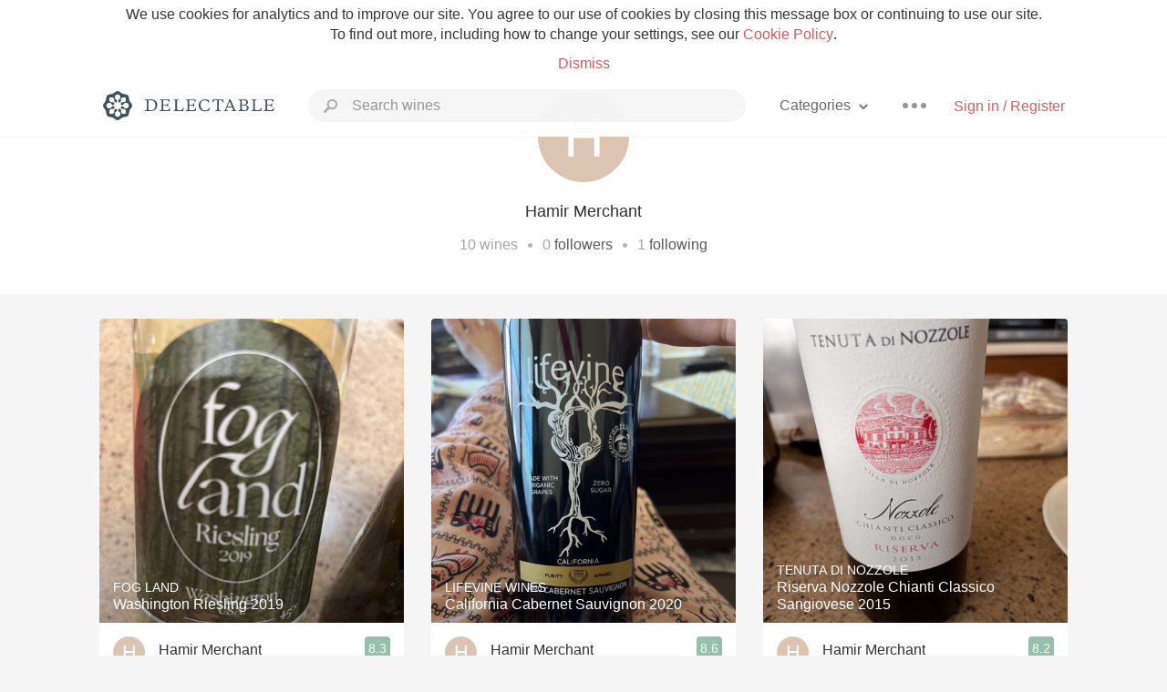

--- FILE ---
content_type: text/html
request_url: https://delectable.com/@hamirmerchant
body_size: 18413
content:
<!DOCTYPE html><html lang="en"><head><meta charset="utf-8"><title>Hamir Merchant – Delectable Wine</title><link rel="canonical" href="https://delectable.com/@hamirmerchant"><meta name="google" content="notranslate"><meta name="viewport" content="width=device-width, initial-scale=1, user-scalable=no"><meta name="description" content="See Delectable wine ratings and reviews from Hamir Merchant (@hamirmerchant)"><meta property="fb:app_id" content="201275219971584"><meta property="al:ios:app_name" content="Delectable"><meta property="al:ios:app_store_id" content="512106648"><meta property="al:android:app_name" content="Delectable"><meta property="al:android:package" content="com.delectable.mobile"><meta name="apple-itunes-app" content="app-id=512106648"><meta name="twitter:site" content="@delectable"><meta name="twitter:creator" content="@delectable"><meta name="twitter:app:country" content="US"><meta name="twitter:app:name:iphone" content="Delectable"><meta name="twitter:app:id:iphone" content="512106648"><meta name="twitter:app:name:googleplay" content="Delectable"><meta name="twitter:app:id:googleplay" content="com.delectable.mobile"><meta name="title" content="Hamir Merchant – Delectable Wine"><meta name="canonical" content="/@hamirmerchant"><meta name="description" content="See Delectable wine ratings and reviews from Hamir Merchant (@hamirmerchant)"><meta property="al:ios:url" content="delectable://account?account_id=58d7e5c858bdd32e4000011b"><meta property="al:android:url" content="delectable://account?account_id=58d7e5c858bdd32e4000011b"><meta property="og:description" content="See Delectable wine ratings and reviews from Hamir Merchant (@hamirmerchant)"><meta property="og:url" content="https://delectable.com/@hamirmerchant"><meta property="og:title" content="Hamir Merchant – Delectable Wine"><meta property="og:image" content="https://dn4y07yc47w5p.cloudfront.net/avatar_h_1280.png"><meta name="twitter:title" content="Hamir Merchant – Delectable Wine"><meta name="twitter:image:src" content="https://dn4y07yc47w5p.cloudfront.net/avatar_h_1280.png"><meta name="twitter:app:url:iphone" content="delectable://account?account_id=58d7e5c858bdd32e4000011b"><meta name="twitter:app:url:googleplay" content="delectable://account?account_id=58d7e5c858bdd32e4000011b"><meta name="deeplink" content="delectable://account?account_id=58d7e5c858bdd32e4000011b"><meta name="twitter:app:country" content="US"><meta name="twitter:app:name:iphone" content="Delectable"><meta name="twitter:app:id:iphone" content="512106648"><meta name="twitter:app:name:googleplay" content="Delectable"><meta name="twitter:app:id:googleplay" content="com.delectable.mobile"><meta name="apple-mobile-web-app-capable" content="yes"><meta name="mobile-web-app-capable" content="yes"><meta name="apple-mobile-web-app-title" content="Delectable"><meta name="apple-mobile-web-app-status-bar-style" content="black"><meta name="theme-color" content="#f5f5f5"><link href="https://delectable.com/images/android-icon-192-538470b8.png" sizes="192x192" rel="icon"><link href="https://delectable.com/images/apple-touch-icon-cbf42a21.png" rel="apple-touch-icon-precomposed"><link href="https://delectable.com/images/apple-touch-icon-76-5a0d4972.png" sizes="76x76" rel="apple-touch-icon-precomposed"><link href="https://delectable.com/images/apple-touch-icon-120-9c86e6e8.png" sizes="120x120" rel="apple-touch-icon-precomposed"><link href="https://delectable.com/images/apple-touch-icon-152-c1554fff.png" sizes="152x152" rel="apple-touch-icon-precomposed"><link href="https://delectable.com/images/apple-touch-startup-image-1242x2148-bec2948f.png" media="(device-width: 414px) and (device-height: 736px) and (-webkit-device-pixel-ratio: 3)" rel="apple-touch-startup-image"><link href="https://delectable.com/images/apple-touch-startup-image-750x1294-76414c56.png" media="(device-width: 375px) and (device-height: 667px) and (-webkit-device-pixel-ratio: 2)" rel="apple-touch-startup-image"><link href="https://delectable.com/images/apple-touch-startup-image-640x1096-8e16d1fa.png" media="(device-width: 320px) and (device-height: 568px) and (-webkit-device-pixel-ratio: 2)" rel="apple-touch-startup-image"><link href="https://delectable.com/images/apple-touch-startup-image-640x920-268a83f3.png" media="(device-width: 320px) and (device-height: 480px) and (-webkit-device-pixel-ratio: 2)" rel="apple-touch-startup-image"><link href="https://plus.google.com/+DelectableWine" rel="publisher"><link href="https://delectable.com/images/favicon-2c864262.png" rel="shortcut icon" type="image/vnd.microsoft.icon"><link rel="stylesheet" type="text/css" href="//cloud.typography.com/6518072/679044/css/fonts.css"><link rel="stylesheet" href="https://delectable.com/stylesheets/application-48350cc3.css"><script>(function() {var _fbq = window._fbq || (window._fbq = []);if (!_fbq.loaded) {var fbds = document.createElement('script');fbds.async = true;fbds.src = '//connect.facebook.net/en_US/fbds.js';var s = document.getElementsByTagName('script')[0];s.parentNode.insertBefore(fbds, s);_fbq.loaded = true;}_fbq.push(['addPixelId', '515265288649818']);})();window._fbq = window._fbq || [];window._fbq.push(['track', 'PixelInitialized', {}]);</script><noscript><img height="1" width="1" style="display:none;" src="https://www.facebook.com/tr?id=515265288649818&amp;ev=PixelInitialized"></noscript><script>(function(i,s,o,g,r,a,m){i['GoogleAnalyticsObject']=r;i[r]=i[r]||function(){(i[r].q=i[r].q||[]).push(arguments)},i[r].l=1*new Date();a=s.createElement(o),m=s.getElementsByTagName(o)[0];a.async=1;a.src=g;m.parentNode.insertBefore(a,m)})(window,document,'script','//www.google-analytics.com/analytics.js','ga');ga('create', 'UA-26238315-1', 'auto');ga('send', 'pageview');</script><script src="//d2wy8f7a9ursnm.cloudfront.net/bugsnag-3.min.js" data-releasestage="production" data-apikey="cafbf4ea2de0083392b4b8ee60c26eb1" defer></script><!--[if lt IE 10]><link rel="stylesheet" href="/stylesheets/ie-80922c40.css" /><script src="/javascripts/polyfills-5aa69cba.js"></script><![endif]--></head><body class=""><div id="app"><div class="" data-reactid=".1dss7hn7bb4" data-react-checksum="619421504"><div class="sticky-header" data-reactid=".1dss7hn7bb4.0"><div class="cookie-policy" data-reactid=".1dss7hn7bb4.0.0"><div class="cookie-policy-text" data-reactid=".1dss7hn7bb4.0.0.0"><span data-reactid=".1dss7hn7bb4.0.0.0.0">We use cookies for analytics and to improve our site. You agree to our use of cookies by closing this message box or continuing to use our site. To find out more, including how to change your settings, see our </span><a class="cookie-policy-link" target="_blank" href="/cookiePolicy" data-reactid=".1dss7hn7bb4.0.0.0.1">Cookie Policy</a><span data-reactid=".1dss7hn7bb4.0.0.0.2">.</span></div><div class="cookie-policy-text" data-reactid=".1dss7hn7bb4.0.0.1"><a class="cookie-policy-link" href="" data-reactid=".1dss7hn7bb4.0.0.1.0">Dismiss</a></div></div><nav class="nav" role="navigation" data-reactid=".1dss7hn7bb4.0.1"><div class="nav__container" data-reactid=".1dss7hn7bb4.0.1.0"><a class="nav__logo" href="/" data-reactid=".1dss7hn7bb4.0.1.0.0"><img class="desktop" src="https://delectable.com/images/navigation_logo_desktop_3x-953798e2.png" srcset="https://delectable.com/images/navigation_logo_desktop-9f6e750c.svg 1x" data-reactid=".1dss7hn7bb4.0.1.0.0.0"><img class="mobile" src="https://delectable.com/images/navigation_logo_mobile_3x-9423757b.png" srcset="https://delectable.com/images/navigation_logo_mobile-c6c4724c.svg 1x" data-reactid=".1dss7hn7bb4.0.1.0.0.1"></a><div class="nav-auth nav-auth--unauthenticated" data-reactid=".1dss7hn7bb4.0.1.0.1"><a class="nav-auth__sign-in-link" href="/register" data-reactid=".1dss7hn7bb4.0.1.0.1.0">Sign in / Register</a></div><div class="nav-dots nav-dots--unauthenticated" data-reactid=".1dss7hn7bb4.0.1.0.2"><div class="popover" data-reactid=".1dss7hn7bb4.0.1.0.2.0"><a class="popover__open-link" href="#" data-reactid=".1dss7hn7bb4.0.1.0.2.0.0"><div class="nav-dots__dots" data-reactid=".1dss7hn7bb4.0.1.0.2.0.0.0"></div></a><div class="popover__menu popover__menu--closed" data-reactid=".1dss7hn7bb4.0.1.0.2.0.1"><ul class="popover__menu__links popover__menu__links--main" data-reactid=".1dss7hn7bb4.0.1.0.2.0.1.0"><li class="popover__menu__links__li popover__menu__links__li--mobile-only" data-reactid=".1dss7hn7bb4.0.1.0.2.0.1.0.$0"><a class="popover__menu__links__link" href="/sign-in" data-reactid=".1dss7hn7bb4.0.1.0.2.0.1.0.$0.0">Sign in</a></li><li class="popover__menu__links__li" data-reactid=".1dss7hn7bb4.0.1.0.2.0.1.0.$1"><a class="popover__menu__links__link" href="/feeds/trending_feed" data-reactid=".1dss7hn7bb4.0.1.0.2.0.1.0.$1.0">Trending</a></li><li class="popover__menu__links__li" data-reactid=".1dss7hn7bb4.0.1.0.2.0.1.0.$2"><a class="popover__menu__links__link" href="/press" data-reactid=".1dss7hn7bb4.0.1.0.2.0.1.0.$2.0">Press</a></li><li class="popover__menu__links__li" data-reactid=".1dss7hn7bb4.0.1.0.2.0.1.0.$3"><a class="popover__menu__links__link" href="http://blog.delectable.com" data-reactid=".1dss7hn7bb4.0.1.0.2.0.1.0.$3.0">Blog</a></li></ul><ul class="popover__menu__links popover__menu__links--secondary" data-reactid=".1dss7hn7bb4.0.1.0.2.0.1.1"><li class="popover__menu__links__li" data-reactid=".1dss7hn7bb4.0.1.0.2.0.1.1.$0"><a class="popover__menu__links__link" href="https://twitter.com/delectable" data-reactid=".1dss7hn7bb4.0.1.0.2.0.1.1.$0.0">Twitter</a></li><li class="popover__menu__links__li" data-reactid=".1dss7hn7bb4.0.1.0.2.0.1.1.$1"><a class="popover__menu__links__link" href="https://www.facebook.com/delectable" data-reactid=".1dss7hn7bb4.0.1.0.2.0.1.1.$1.0">Facebook</a></li><li class="popover__menu__links__li" data-reactid=".1dss7hn7bb4.0.1.0.2.0.1.1.$2"><a class="popover__menu__links__link" href="https://instagram.com/delectable" data-reactid=".1dss7hn7bb4.0.1.0.2.0.1.1.$2.0">Instagram</a></li></ul></div></div></div><div class="nav-categories" data-reactid=".1dss7hn7bb4.0.1.0.3"><button class="nav-categories__button" data-reactid=".1dss7hn7bb4.0.1.0.3.0"><span data-reactid=".1dss7hn7bb4.0.1.0.3.0.0">Categories</span><img class="nav-categories__button__icon" src="https://delectable.com/images/icn_small_chevron_down_3x-177ba448.png" srcset="https://delectable.com/images/icn_small_chevron_down-7a056ab4.svg 2x" data-reactid=".1dss7hn7bb4.0.1.0.3.0.1"></button><div class="nav-categories__overlay nav-categories__overlay--closed" data-reactid=".1dss7hn7bb4.0.1.0.3.1"><div class="categories-list categories-list--with-background-images" data-reactid=".1dss7hn7bb4.0.1.0.3.1.0"><section class="categories-list__section" data-reactid=".1dss7hn7bb4.0.1.0.3.1.0.0"><div class="categories-list__section__category" data-reactid=".1dss7hn7bb4.0.1.0.3.1.0.0.1:$0"><a href="/categories/rich-and-bold" data-reactid=".1dss7hn7bb4.0.1.0.3.1.0.0.1:$0.0">Rich and Bold</a></div><div class="categories-list__section__category" data-reactid=".1dss7hn7bb4.0.1.0.3.1.0.0.1:$1"><a href="/categories/grower-champagne" data-reactid=".1dss7hn7bb4.0.1.0.3.1.0.0.1:$1.0">Grower Champagne</a></div><div class="categories-list__section__category" data-reactid=".1dss7hn7bb4.0.1.0.3.1.0.0.1:$2"><a href="/categories/pizza" data-reactid=".1dss7hn7bb4.0.1.0.3.1.0.0.1:$2.0">Pizza</a></div><div class="categories-list__section__category" data-reactid=".1dss7hn7bb4.0.1.0.3.1.0.0.1:$3"><a href="/categories/classic-napa" data-reactid=".1dss7hn7bb4.0.1.0.3.1.0.0.1:$3.0">Classic Napa</a></div><div class="categories-list__section__category" data-reactid=".1dss7hn7bb4.0.1.0.3.1.0.0.1:$4"><a href="/categories/etna-rosso" data-reactid=".1dss7hn7bb4.0.1.0.3.1.0.0.1:$4.0">Etna Rosso</a></div><div class="categories-list__section__category" data-reactid=".1dss7hn7bb4.0.1.0.3.1.0.0.1:$5"><a href="/categories/with-goat-cheese" data-reactid=".1dss7hn7bb4.0.1.0.3.1.0.0.1:$5.0">With Goat Cheese</a></div><div class="categories-list__section__category" data-reactid=".1dss7hn7bb4.0.1.0.3.1.0.0.1:$6"><a href="/categories/tawny-port" data-reactid=".1dss7hn7bb4.0.1.0.3.1.0.0.1:$6.0">Tawny Port</a></div><div class="categories-list__section__category" data-reactid=".1dss7hn7bb4.0.1.0.3.1.0.0.1:$7"><a href="/categories/skin-contact" data-reactid=".1dss7hn7bb4.0.1.0.3.1.0.0.1:$7.0">Skin Contact</a></div><div class="categories-list__section__category" data-reactid=".1dss7hn7bb4.0.1.0.3.1.0.0.1:$8"><a href="/categories/unicorn" data-reactid=".1dss7hn7bb4.0.1.0.3.1.0.0.1:$8.0">Unicorn</a></div><div class="categories-list__section__category" data-reactid=".1dss7hn7bb4.0.1.0.3.1.0.0.1:$9"><a href="/categories/1982-bordeaux" data-reactid=".1dss7hn7bb4.0.1.0.3.1.0.0.1:$9.0">1982 Bordeaux</a></div><div class="categories-list__section__category" data-reactid=".1dss7hn7bb4.0.1.0.3.1.0.0.1:$10"><a href="/categories/acidity" data-reactid=".1dss7hn7bb4.0.1.0.3.1.0.0.1:$10.0">Acidity</a></div><div class="categories-list__section__category" data-reactid=".1dss7hn7bb4.0.1.0.3.1.0.0.1:$11"><a href="/categories/hops" data-reactid=".1dss7hn7bb4.0.1.0.3.1.0.0.1:$11.0">Hops</a></div><div class="categories-list__section__category" data-reactid=".1dss7hn7bb4.0.1.0.3.1.0.0.1:$12"><a href="/categories/oaky" data-reactid=".1dss7hn7bb4.0.1.0.3.1.0.0.1:$12.0">Oaky</a></div><div class="categories-list__section__category" data-reactid=".1dss7hn7bb4.0.1.0.3.1.0.0.1:$13"><a href="/categories/2010-chablis" data-reactid=".1dss7hn7bb4.0.1.0.3.1.0.0.1:$13.0">2010 Chablis</a></div><div class="categories-list__section__category" data-reactid=".1dss7hn7bb4.0.1.0.3.1.0.0.1:$14"><a href="/categories/sour-beer" data-reactid=".1dss7hn7bb4.0.1.0.3.1.0.0.1:$14.0">Sour Beer</a></div><div class="categories-list__section__category" data-reactid=".1dss7hn7bb4.0.1.0.3.1.0.0.1:$15"><a href="/categories/qpr" data-reactid=".1dss7hn7bb4.0.1.0.3.1.0.0.1:$15.0">QPR</a></div><div class="categories-list__section__category" data-reactid=".1dss7hn7bb4.0.1.0.3.1.0.0.1:$16"><a href="/categories/oregon-pinot" data-reactid=".1dss7hn7bb4.0.1.0.3.1.0.0.1:$16.0">Oregon Pinot</a></div><div class="categories-list__section__category" data-reactid=".1dss7hn7bb4.0.1.0.3.1.0.0.1:$17"><a href="/categories/islay" data-reactid=".1dss7hn7bb4.0.1.0.3.1.0.0.1:$17.0">Islay</a></div><div class="categories-list__section__category" data-reactid=".1dss7hn7bb4.0.1.0.3.1.0.0.1:$18"><a href="/categories/buttery" data-reactid=".1dss7hn7bb4.0.1.0.3.1.0.0.1:$18.0">Buttery</a></div><div class="categories-list__section__category" data-reactid=".1dss7hn7bb4.0.1.0.3.1.0.0.1:$19"><a href="/categories/coravin" data-reactid=".1dss7hn7bb4.0.1.0.3.1.0.0.1:$19.0">Coravin</a></div><div class="categories-list__section__category" data-reactid=".1dss7hn7bb4.0.1.0.3.1.0.0.1:$20"><a href="/categories/mezcal" data-reactid=".1dss7hn7bb4.0.1.0.3.1.0.0.1:$20.0">Mezcal</a></div></section></div></div></div><div class="search-box" data-reactid=".1dss7hn7bb4.0.1.0.4"><input class="search-box__input" name="search_term_string" type="text" placeholder="Search wines" autocomplete="off" autocorrect="off" value="" itemprop="query-input" data-reactid=".1dss7hn7bb4.0.1.0.4.0"><span class="search-box__icon" data-reactid=".1dss7hn7bb4.0.1.0.4.1"></span><span class="search-box__icon search-box__icon--close" data-reactid=".1dss7hn7bb4.0.1.0.4.2"></span></div></div></nav></div><div class="app-view" data-reactid=".1dss7hn7bb4.1"><div class="user-profile" data-reactid=".1dss7hn7bb4.1.0"><noscript data-reactid=".1dss7hn7bb4.1.0.0"></noscript><section class="user-profile-header" data-reactid=".1dss7hn7bb4.1.0.1"><div class="image-wrapper loading user-profile-header__image-wrapper" data-reactid=".1dss7hn7bb4.1.0.1.0"><div class="image-wrapper__image user-profile-header__image-wrapper__image" style="background-size:cover;background-position:center center;background-image:url(https://dn4y07yc47w5p.cloudfront.net/avatar_h_250.png);opacity:0;" data-reactid=".1dss7hn7bb4.1.0.1.0.0"></div></div><h1 class="user-profile-header__name" data-reactid=".1dss7hn7bb4.1.0.1.1"><span data-reactid=".1dss7hn7bb4.1.0.1.1.0">Hamir Merchant</span><span data-reactid=".1dss7hn7bb4.1.0.1.1.1"> </span><noscript data-reactid=".1dss7hn7bb4.1.0.1.1.2"></noscript><span data-reactid=".1dss7hn7bb4.1.0.1.1.3"> </span><noscript data-reactid=".1dss7hn7bb4.1.0.1.1.4"></noscript></h1><p class="user-profile-header__bio" data-reactid=".1dss7hn7bb4.1.0.1.2"></p><p class="user-profile-header__count-list" data-reactid=".1dss7hn7bb4.1.0.1.4"><span class="user-profile-header__count-list__count" data-reactid=".1dss7hn7bb4.1.0.1.4.0"><span data-reactid=".1dss7hn7bb4.1.0.1.4.0.0">10</span><span data-reactid=".1dss7hn7bb4.1.0.1.4.0.1"> wines</span></span><span class="user-profile-header__count-list__bullet" data-reactid=".1dss7hn7bb4.1.0.1.4.1"> • </span><span class="user-profile-header__count-list__count" data-reactid=".1dss7hn7bb4.1.0.1.4.2"><span data-reactid=".1dss7hn7bb4.1.0.1.4.2.0">0</span><span data-reactid=".1dss7hn7bb4.1.0.1.4.2.1"> </span><a href="/@hamirmerchant/followers" data-reactid=".1dss7hn7bb4.1.0.1.4.2.2">followers</a></span><span class="user-profile-header__count-list__bullet" data-reactid=".1dss7hn7bb4.1.0.1.4.3"> • </span><span class="user-profile-header__count-list__count" data-reactid=".1dss7hn7bb4.1.0.1.4.4"><span data-reactid=".1dss7hn7bb4.1.0.1.4.4.0">1</span><span data-reactid=".1dss7hn7bb4.1.0.1.4.4.1"> </span><a href="/@hamirmerchant/following" data-reactid=".1dss7hn7bb4.1.0.1.4.4.2">following</a></span></p></section><div class="feed" data-reactid=".1dss7hn7bb4.1.0.2"><div class="column-container column-container--columns-3" data-reactid=".1dss7hn7bb4.1.0.2.2"><div class="column-container__column" data-reactid=".1dss7hn7bb4.1.0.2.2.$0"><div class="capture capture--feed-capture" itemscope itemtype="http://schema.org/Product" data-reactid=".1dss7hn7bb4.1.0.2.2.$0.$61ce2595d7eb370001a45360"><section class="capture-header" data-reactid=".1dss7hn7bb4.1.0.2.2.$0.$61ce2595d7eb370001a45360.0"><a href="/wine/fog-land/washington-riesling/2019" class="capture-header__wine-profile-link" data-reactid=".1dss7hn7bb4.1.0.2.2.$0.$61ce2595d7eb370001a45360.0.0"><meta itemprop="image" content="https://d2mvsg0ph94s7h.cloudfront.net/hamirmerchant-1640899988-60468c66c108_450x450.jpg" data-reactid=".1dss7hn7bb4.1.0.2.2.$0.$61ce2595d7eb370001a45360.0.0.0"><div class="image-wrapper loading " data-reactid=".1dss7hn7bb4.1.0.2.2.$0.$61ce2595d7eb370001a45360.0.0.1"><div class="image-wrapper__image " style="background-size:cover;background-position:center center;background-image:url(https://d2mvsg0ph94s7h.cloudfront.net/hamirmerchant-1640899988-60468c66c108_450x450.jpg);opacity:0;" data-reactid=".1dss7hn7bb4.1.0.2.2.$0.$61ce2595d7eb370001a45360.0.0.1.0"></div></div><div class="capture-header__details" data-reactid=".1dss7hn7bb4.1.0.2.2.$0.$61ce2595d7eb370001a45360.0.0.2"><h2 class="capture-header__producer" itemprop="brand" data-reactid=".1dss7hn7bb4.1.0.2.2.$0.$61ce2595d7eb370001a45360.0.0.2.0">Fog Land</h2><h1 class="capture-header__name" itemprop="name" data-reactid=".1dss7hn7bb4.1.0.2.2.$0.$61ce2595d7eb370001a45360.0.0.2.1">Washington Riesling 2019</h1></div></a><div class="popover" data-reactid=".1dss7hn7bb4.1.0.2.2.$0.$61ce2595d7eb370001a45360.0.1"><a class="popover__open-link" href="#" data-reactid=".1dss7hn7bb4.1.0.2.2.$0.$61ce2595d7eb370001a45360.0.1.0"><div class="capture-header__dots" data-reactid=".1dss7hn7bb4.1.0.2.2.$0.$61ce2595d7eb370001a45360.0.1.0.0"></div></a><div class="popover__menu popover__menu--closed" data-reactid=".1dss7hn7bb4.1.0.2.2.$0.$61ce2595d7eb370001a45360.0.1.1"><ul class="popover__menu__links popover__menu__links--main" data-reactid=".1dss7hn7bb4.1.0.2.2.$0.$61ce2595d7eb370001a45360.0.1.1.0"><li class="popover__menu__links__li" data-reactid=".1dss7hn7bb4.1.0.2.2.$0.$61ce2595d7eb370001a45360.0.1.1.0.$0"><a class="popover__menu__links__link" href="#" data-reactid=".1dss7hn7bb4.1.0.2.2.$0.$61ce2595d7eb370001a45360.0.1.1.0.$0.0">Embed</a></li></ul></div></div></section><div class="capture-main-comment" itemprop="review" itemscope itemtype="http://schema.org/Review" data-reactid=".1dss7hn7bb4.1.0.2.2.$0.$61ce2595d7eb370001a45360.1"><div data-reactid=".1dss7hn7bb4.1.0.2.2.$0.$61ce2595d7eb370001a45360.1.0"><div class="capture-main-comment__author" data-reactid=".1dss7hn7bb4.1.0.2.2.$0.$61ce2595d7eb370001a45360.1.0.0"><a class="capture-main-comment__author__photo-link" href="/@hamirmerchant" data-reactid=".1dss7hn7bb4.1.0.2.2.$0.$61ce2595d7eb370001a45360.1.0.0.0"><img class="capture-main-comment__author__photo-link__image" itemprop="image" src="https://dn4y07yc47w5p.cloudfront.net/avatar_h_250.png" alt="Hamir Merchant" title="Hamir Merchant" data-reactid=".1dss7hn7bb4.1.0.2.2.$0.$61ce2595d7eb370001a45360.1.0.0.0.0"></a><div class="vertically-align-block vertically-align-block--center" itemprop="author" itemscope itemtype="http://schema.org/Person" data-reactid=".1dss7hn7bb4.1.0.2.2.$0.$61ce2595d7eb370001a45360.1.0.0.1"><p class="capture-main-comment__author__name" itemprop="name" data-reactid=".1dss7hn7bb4.1.0.2.2.$0.$61ce2595d7eb370001a45360.1.0.0.1.0"><a href="/@hamirmerchant" data-reactid=".1dss7hn7bb4.1.0.2.2.$0.$61ce2595d7eb370001a45360.1.0.0.1.0.0">Hamir Merchant</a><span data-reactid=".1dss7hn7bb4.1.0.2.2.$0.$61ce2595d7eb370001a45360.1.0.0.1.0.1"> </span><noscript data-reactid=".1dss7hn7bb4.1.0.2.2.$0.$61ce2595d7eb370001a45360.1.0.0.1.0.2"></noscript><span data-reactid=".1dss7hn7bb4.1.0.2.2.$0.$61ce2595d7eb370001a45360.1.0.0.1.0.3"> </span><noscript data-reactid=".1dss7hn7bb4.1.0.2.2.$0.$61ce2595d7eb370001a45360.1.0.0.1.0.4"></noscript></p></div><div itemprop="reviewRating" itemscope itemtype="http://schema.org/Rating" data-reactid=".1dss7hn7bb4.1.0.2.2.$0.$61ce2595d7eb370001a45360.1.0.0.2"><meta itemprop="worstRating" content="6" data-reactid=".1dss7hn7bb4.1.0.2.2.$0.$61ce2595d7eb370001a45360.1.0.0.2.0"><meta itemprop="bestRating" content="10" data-reactid=".1dss7hn7bb4.1.0.2.2.$0.$61ce2595d7eb370001a45360.1.0.0.2.1"><span class="rating rating--good" itemprop="ratingValue" data-reactid=".1dss7hn7bb4.1.0.2.2.$0.$61ce2595d7eb370001a45360.1.0.0.2.2">8.3</span></div></div><p class="capture-main-comment__note" itemprop="reviewBody" data-reactid=".1dss7hn7bb4.1.0.2.2.$0.$61ce2595d7eb370001a45360.1.0.1"><span class="" data-reactid=".1dss7hn7bb4.1.0.2.2.$0.$61ce2595d7eb370001a45360.1.0.1.0"><span data-reactid=".1dss7hn7bb4.1.0.2.2.$0.$61ce2595d7eb370001a45360.1.0.1.0.0">Wonderful fragrance, little on the sweeter side. Overall delightful. Will buy again.</span></span><span class="capture-main-comment__created-at" data-reactid=".1dss7hn7bb4.1.0.2.2.$0.$61ce2595d7eb370001a45360.1.0.1.1"> — 4 years ago</span></p><noscript data-reactid=".1dss7hn7bb4.1.0.2.2.$0.$61ce2595d7eb370001a45360.1.0.2"></noscript><noscript data-reactid=".1dss7hn7bb4.1.0.2.2.$0.$61ce2595d7eb370001a45360.1.0.3"></noscript><meta itemprop="about" content="2019 Washington Riesling Fog Land" data-reactid=".1dss7hn7bb4.1.0.2.2.$0.$61ce2595d7eb370001a45360.1.0.4"><meta itemprop="datePublished" content="2021-12-30T21:33:09+00:00" data-reactid=".1dss7hn7bb4.1.0.2.2.$0.$61ce2595d7eb370001a45360.1.0.5"></div></div></div><div class="capture capture--feed-capture" itemscope itemtype="http://schema.org/Product" data-reactid=".1dss7hn7bb4.1.0.2.2.$0.$5ba2ca444500db3027000247"><section class="capture-header" data-reactid=".1dss7hn7bb4.1.0.2.2.$0.$5ba2ca444500db3027000247.0"><a href="/wine/terlato-vineyards/the-federalist-lodi-cabernet-sauvignon/2015" class="capture-header__wine-profile-link" data-reactid=".1dss7hn7bb4.1.0.2.2.$0.$5ba2ca444500db3027000247.0.0"><meta itemprop="image" content="https://d2mvsg0ph94s7h.cloudfront.net/hamirmerchant-1537395267-fadf19af9bee_450x450.jpg" data-reactid=".1dss7hn7bb4.1.0.2.2.$0.$5ba2ca444500db3027000247.0.0.0"><div class="image-wrapper loading " data-reactid=".1dss7hn7bb4.1.0.2.2.$0.$5ba2ca444500db3027000247.0.0.1"><div class="image-wrapper__image " style="background-size:cover;background-position:center center;background-image:url(https://d2mvsg0ph94s7h.cloudfront.net/hamirmerchant-1537395267-fadf19af9bee_450x450.jpg);opacity:0;" data-reactid=".1dss7hn7bb4.1.0.2.2.$0.$5ba2ca444500db3027000247.0.0.1.0"></div></div><div class="capture-header__details" data-reactid=".1dss7hn7bb4.1.0.2.2.$0.$5ba2ca444500db3027000247.0.0.2"><h2 class="capture-header__producer" itemprop="brand" data-reactid=".1dss7hn7bb4.1.0.2.2.$0.$5ba2ca444500db3027000247.0.0.2.0">Terlato Vineyards</h2><h1 class="capture-header__name" itemprop="name" data-reactid=".1dss7hn7bb4.1.0.2.2.$0.$5ba2ca444500db3027000247.0.0.2.1">The Federalist Lodi Cabernet Sauvignon 2015</h1></div></a><div class="popover" data-reactid=".1dss7hn7bb4.1.0.2.2.$0.$5ba2ca444500db3027000247.0.1"><a class="popover__open-link" href="#" data-reactid=".1dss7hn7bb4.1.0.2.2.$0.$5ba2ca444500db3027000247.0.1.0"><div class="capture-header__dots" data-reactid=".1dss7hn7bb4.1.0.2.2.$0.$5ba2ca444500db3027000247.0.1.0.0"></div></a><div class="popover__menu popover__menu--closed" data-reactid=".1dss7hn7bb4.1.0.2.2.$0.$5ba2ca444500db3027000247.0.1.1"><ul class="popover__menu__links popover__menu__links--main" data-reactid=".1dss7hn7bb4.1.0.2.2.$0.$5ba2ca444500db3027000247.0.1.1.0"><li class="popover__menu__links__li" data-reactid=".1dss7hn7bb4.1.0.2.2.$0.$5ba2ca444500db3027000247.0.1.1.0.$0"><a class="popover__menu__links__link" href="#" data-reactid=".1dss7hn7bb4.1.0.2.2.$0.$5ba2ca444500db3027000247.0.1.1.0.$0.0">Embed</a></li></ul></div></div></section><div class="capture-main-comment" itemprop="review" itemscope itemtype="http://schema.org/Review" data-reactid=".1dss7hn7bb4.1.0.2.2.$0.$5ba2ca444500db3027000247.1"><div data-reactid=".1dss7hn7bb4.1.0.2.2.$0.$5ba2ca444500db3027000247.1.0"><div class="capture-main-comment__author" data-reactid=".1dss7hn7bb4.1.0.2.2.$0.$5ba2ca444500db3027000247.1.0.0"><a class="capture-main-comment__author__photo-link" href="/@hamirmerchant" data-reactid=".1dss7hn7bb4.1.0.2.2.$0.$5ba2ca444500db3027000247.1.0.0.0"><img class="capture-main-comment__author__photo-link__image" itemprop="image" src="https://dn4y07yc47w5p.cloudfront.net/avatar_h_250.png" alt="Hamir Merchant" title="Hamir Merchant" data-reactid=".1dss7hn7bb4.1.0.2.2.$0.$5ba2ca444500db3027000247.1.0.0.0.0"></a><div class="vertically-align-block vertically-align-block--center" itemprop="author" itemscope itemtype="http://schema.org/Person" data-reactid=".1dss7hn7bb4.1.0.2.2.$0.$5ba2ca444500db3027000247.1.0.0.1"><p class="capture-main-comment__author__name" itemprop="name" data-reactid=".1dss7hn7bb4.1.0.2.2.$0.$5ba2ca444500db3027000247.1.0.0.1.0"><a href="/@hamirmerchant" data-reactid=".1dss7hn7bb4.1.0.2.2.$0.$5ba2ca444500db3027000247.1.0.0.1.0.0">Hamir Merchant</a><span data-reactid=".1dss7hn7bb4.1.0.2.2.$0.$5ba2ca444500db3027000247.1.0.0.1.0.1"> </span><noscript data-reactid=".1dss7hn7bb4.1.0.2.2.$0.$5ba2ca444500db3027000247.1.0.0.1.0.2"></noscript><span data-reactid=".1dss7hn7bb4.1.0.2.2.$0.$5ba2ca444500db3027000247.1.0.0.1.0.3"> </span><noscript data-reactid=".1dss7hn7bb4.1.0.2.2.$0.$5ba2ca444500db3027000247.1.0.0.1.0.4"></noscript></p></div><div itemprop="reviewRating" itemscope itemtype="http://schema.org/Rating" data-reactid=".1dss7hn7bb4.1.0.2.2.$0.$5ba2ca444500db3027000247.1.0.0.2"><meta itemprop="worstRating" content="6" data-reactid=".1dss7hn7bb4.1.0.2.2.$0.$5ba2ca444500db3027000247.1.0.0.2.0"><meta itemprop="bestRating" content="10" data-reactid=".1dss7hn7bb4.1.0.2.2.$0.$5ba2ca444500db3027000247.1.0.0.2.1"><span class="rating rating--good" itemprop="ratingValue" data-reactid=".1dss7hn7bb4.1.0.2.2.$0.$5ba2ca444500db3027000247.1.0.0.2.2">8.6</span></div></div><p class="capture-main-comment__note" itemprop="reviewBody" data-reactid=".1dss7hn7bb4.1.0.2.2.$0.$5ba2ca444500db3027000247.1.0.1">Hamir had this 7 years ago</p><noscript data-reactid=".1dss7hn7bb4.1.0.2.2.$0.$5ba2ca444500db3027000247.1.0.2"></noscript><noscript data-reactid=".1dss7hn7bb4.1.0.2.2.$0.$5ba2ca444500db3027000247.1.0.3"></noscript><meta itemprop="about" content="2015 The Federalist Lodi Cabernet Sauvignon Terlato Vineyards" data-reactid=".1dss7hn7bb4.1.0.2.2.$0.$5ba2ca444500db3027000247.1.0.4"><meta itemprop="datePublished" content="2018-09-19T22:14:28+00:00" data-reactid=".1dss7hn7bb4.1.0.2.2.$0.$5ba2ca444500db3027000247.1.0.5"></div></div></div><div class="capture capture--feed-capture" itemscope itemtype="http://schema.org/Product" data-reactid=".1dss7hn7bb4.1.0.2.2.$0.$58dc6f933a5e13d9870000fb"><section class="capture-header" data-reactid=".1dss7hn7bb4.1.0.2.2.$0.$58dc6f933a5e13d9870000fb.0"><a href="/wine/cruse-wine-co/rancho-chimiles-vineyard-valdiguie/--" class="capture-header__wine-profile-link" data-reactid=".1dss7hn7bb4.1.0.2.2.$0.$58dc6f933a5e13d9870000fb.0.0"><meta itemprop="image" content="https://d2mvsg0ph94s7h.cloudfront.net/jaimeherrera2-1441518343-c61610ee1931_450x450.jpg" data-reactid=".1dss7hn7bb4.1.0.2.2.$0.$58dc6f933a5e13d9870000fb.0.0.0"><div class="image-wrapper loading " data-reactid=".1dss7hn7bb4.1.0.2.2.$0.$58dc6f933a5e13d9870000fb.0.0.1"><div class="image-wrapper__image " style="background-size:cover;background-position:center center;background-image:url(https://d2mvsg0ph94s7h.cloudfront.net/jaimeherrera2-1441518343-c61610ee1931_450x450.jpg);opacity:0;" data-reactid=".1dss7hn7bb4.1.0.2.2.$0.$58dc6f933a5e13d9870000fb.0.0.1.0"></div></div><div class="capture-header__details" data-reactid=".1dss7hn7bb4.1.0.2.2.$0.$58dc6f933a5e13d9870000fb.0.0.2"><h2 class="capture-header__producer" itemprop="brand" data-reactid=".1dss7hn7bb4.1.0.2.2.$0.$58dc6f933a5e13d9870000fb.0.0.2.0">Cruse Wine Co.</h2><h1 class="capture-header__name" itemprop="name" data-reactid=".1dss7hn7bb4.1.0.2.2.$0.$58dc6f933a5e13d9870000fb.0.0.2.1">Rancho Chimiles Vineyard Valdiguié</h1></div></a><div class="popover" data-reactid=".1dss7hn7bb4.1.0.2.2.$0.$58dc6f933a5e13d9870000fb.0.1"><a class="popover__open-link" href="#" data-reactid=".1dss7hn7bb4.1.0.2.2.$0.$58dc6f933a5e13d9870000fb.0.1.0"><div class="capture-header__dots" data-reactid=".1dss7hn7bb4.1.0.2.2.$0.$58dc6f933a5e13d9870000fb.0.1.0.0"></div></a><div class="popover__menu popover__menu--closed" data-reactid=".1dss7hn7bb4.1.0.2.2.$0.$58dc6f933a5e13d9870000fb.0.1.1"><ul class="popover__menu__links popover__menu__links--main" data-reactid=".1dss7hn7bb4.1.0.2.2.$0.$58dc6f933a5e13d9870000fb.0.1.1.0"><li class="popover__menu__links__li" data-reactid=".1dss7hn7bb4.1.0.2.2.$0.$58dc6f933a5e13d9870000fb.0.1.1.0.$0"><a class="popover__menu__links__link" href="#" data-reactid=".1dss7hn7bb4.1.0.2.2.$0.$58dc6f933a5e13d9870000fb.0.1.1.0.$0.0">Embed</a></li></ul></div></div></section><div class="capture-main-comment" itemprop="review" itemscope itemtype="http://schema.org/Review" data-reactid=".1dss7hn7bb4.1.0.2.2.$0.$58dc6f933a5e13d9870000fb.1"><div data-reactid=".1dss7hn7bb4.1.0.2.2.$0.$58dc6f933a5e13d9870000fb.1.0"><div class="capture-main-comment__author" data-reactid=".1dss7hn7bb4.1.0.2.2.$0.$58dc6f933a5e13d9870000fb.1.0.0"><a class="capture-main-comment__author__photo-link" href="/@hamirmerchant" data-reactid=".1dss7hn7bb4.1.0.2.2.$0.$58dc6f933a5e13d9870000fb.1.0.0.0"><img class="capture-main-comment__author__photo-link__image" itemprop="image" src="https://dn4y07yc47w5p.cloudfront.net/avatar_h_250.png" alt="Hamir Merchant" title="Hamir Merchant" data-reactid=".1dss7hn7bb4.1.0.2.2.$0.$58dc6f933a5e13d9870000fb.1.0.0.0.0"></a><div class="vertically-align-block vertically-align-block--center" itemprop="author" itemscope itemtype="http://schema.org/Person" data-reactid=".1dss7hn7bb4.1.0.2.2.$0.$58dc6f933a5e13d9870000fb.1.0.0.1"><p class="capture-main-comment__author__name" itemprop="name" data-reactid=".1dss7hn7bb4.1.0.2.2.$0.$58dc6f933a5e13d9870000fb.1.0.0.1.0"><a href="/@hamirmerchant" data-reactid=".1dss7hn7bb4.1.0.2.2.$0.$58dc6f933a5e13d9870000fb.1.0.0.1.0.0">Hamir Merchant</a><span data-reactid=".1dss7hn7bb4.1.0.2.2.$0.$58dc6f933a5e13d9870000fb.1.0.0.1.0.1"> </span><noscript data-reactid=".1dss7hn7bb4.1.0.2.2.$0.$58dc6f933a5e13d9870000fb.1.0.0.1.0.2"></noscript><span data-reactid=".1dss7hn7bb4.1.0.2.2.$0.$58dc6f933a5e13d9870000fb.1.0.0.1.0.3"> </span><noscript data-reactid=".1dss7hn7bb4.1.0.2.2.$0.$58dc6f933a5e13d9870000fb.1.0.0.1.0.4"></noscript></p></div><div itemprop="reviewRating" itemscope itemtype="http://schema.org/Rating" data-reactid=".1dss7hn7bb4.1.0.2.2.$0.$58dc6f933a5e13d9870000fb.1.0.0.2"><meta itemprop="worstRating" content="6" data-reactid=".1dss7hn7bb4.1.0.2.2.$0.$58dc6f933a5e13d9870000fb.1.0.0.2.0"><meta itemprop="bestRating" content="10" data-reactid=".1dss7hn7bb4.1.0.2.2.$0.$58dc6f933a5e13d9870000fb.1.0.0.2.1"><span class="rating rating--bad" itemprop="ratingValue" data-reactid=".1dss7hn7bb4.1.0.2.2.$0.$58dc6f933a5e13d9870000fb.1.0.0.2.2">6.5</span></div></div><p class="capture-main-comment__note" itemprop="reviewBody" data-reactid=".1dss7hn7bb4.1.0.2.2.$0.$58dc6f933a5e13d9870000fb.1.0.1">Hamir had this 9 years ago</p><noscript data-reactid=".1dss7hn7bb4.1.0.2.2.$0.$58dc6f933a5e13d9870000fb.1.0.2"></noscript><noscript data-reactid=".1dss7hn7bb4.1.0.2.2.$0.$58dc6f933a5e13d9870000fb.1.0.3"></noscript><meta itemprop="about" content="-- Rancho Chimiles Vineyard Valdiguié Cruse Wine Co." data-reactid=".1dss7hn7bb4.1.0.2.2.$0.$58dc6f933a5e13d9870000fb.1.0.4"><meta itemprop="datePublished" content="2017-03-30T02:38:11+00:00" data-reactid=".1dss7hn7bb4.1.0.2.2.$0.$58dc6f933a5e13d9870000fb.1.0.5"></div></div></div></div><div class="column-container__column" data-reactid=".1dss7hn7bb4.1.0.2.2.$1"><div class="capture capture--feed-capture" itemscope itemtype="http://schema.org/Product" data-reactid=".1dss7hn7bb4.1.0.2.2.$1.$619fd4e70cdbe500019eec19"><section class="capture-header" data-reactid=".1dss7hn7bb4.1.0.2.2.$1.$619fd4e70cdbe500019eec19.0"><a href="/wine/lifevine-wines/california-cabernet-sauvignon/2020" class="capture-header__wine-profile-link" data-reactid=".1dss7hn7bb4.1.0.2.2.$1.$619fd4e70cdbe500019eec19.0.0"><meta itemprop="image" content="https://d2mvsg0ph94s7h.cloudfront.net/hamirmerchant-1637864677-169ba7098364_450x450.jpg" data-reactid=".1dss7hn7bb4.1.0.2.2.$1.$619fd4e70cdbe500019eec19.0.0.0"><div class="image-wrapper loading " data-reactid=".1dss7hn7bb4.1.0.2.2.$1.$619fd4e70cdbe500019eec19.0.0.1"><div class="image-wrapper__image " style="background-size:cover;background-position:center center;background-image:url(https://d2mvsg0ph94s7h.cloudfront.net/hamirmerchant-1637864677-169ba7098364_450x450.jpg);opacity:0;" data-reactid=".1dss7hn7bb4.1.0.2.2.$1.$619fd4e70cdbe500019eec19.0.0.1.0"></div></div><div class="capture-header__details" data-reactid=".1dss7hn7bb4.1.0.2.2.$1.$619fd4e70cdbe500019eec19.0.0.2"><h2 class="capture-header__producer" itemprop="brand" data-reactid=".1dss7hn7bb4.1.0.2.2.$1.$619fd4e70cdbe500019eec19.0.0.2.0">LifeVine Wines</h2><h1 class="capture-header__name" itemprop="name" data-reactid=".1dss7hn7bb4.1.0.2.2.$1.$619fd4e70cdbe500019eec19.0.0.2.1">California Cabernet Sauvignon 2020</h1></div></a><div class="popover" data-reactid=".1dss7hn7bb4.1.0.2.2.$1.$619fd4e70cdbe500019eec19.0.1"><a class="popover__open-link" href="#" data-reactid=".1dss7hn7bb4.1.0.2.2.$1.$619fd4e70cdbe500019eec19.0.1.0"><div class="capture-header__dots" data-reactid=".1dss7hn7bb4.1.0.2.2.$1.$619fd4e70cdbe500019eec19.0.1.0.0"></div></a><div class="popover__menu popover__menu--closed" data-reactid=".1dss7hn7bb4.1.0.2.2.$1.$619fd4e70cdbe500019eec19.0.1.1"><ul class="popover__menu__links popover__menu__links--main" data-reactid=".1dss7hn7bb4.1.0.2.2.$1.$619fd4e70cdbe500019eec19.0.1.1.0"><li class="popover__menu__links__li" data-reactid=".1dss7hn7bb4.1.0.2.2.$1.$619fd4e70cdbe500019eec19.0.1.1.0.$0"><a class="popover__menu__links__link" href="#" data-reactid=".1dss7hn7bb4.1.0.2.2.$1.$619fd4e70cdbe500019eec19.0.1.1.0.$0.0">Embed</a></li></ul></div></div></section><div class="capture-main-comment" itemprop="review" itemscope itemtype="http://schema.org/Review" data-reactid=".1dss7hn7bb4.1.0.2.2.$1.$619fd4e70cdbe500019eec19.1"><div data-reactid=".1dss7hn7bb4.1.0.2.2.$1.$619fd4e70cdbe500019eec19.1.0"><div class="capture-main-comment__author" data-reactid=".1dss7hn7bb4.1.0.2.2.$1.$619fd4e70cdbe500019eec19.1.0.0"><a class="capture-main-comment__author__photo-link" href="/@hamirmerchant" data-reactid=".1dss7hn7bb4.1.0.2.2.$1.$619fd4e70cdbe500019eec19.1.0.0.0"><img class="capture-main-comment__author__photo-link__image" itemprop="image" src="https://dn4y07yc47w5p.cloudfront.net/avatar_h_250.png" alt="Hamir Merchant" title="Hamir Merchant" data-reactid=".1dss7hn7bb4.1.0.2.2.$1.$619fd4e70cdbe500019eec19.1.0.0.0.0"></a><div class="vertically-align-block vertically-align-block--center" itemprop="author" itemscope itemtype="http://schema.org/Person" data-reactid=".1dss7hn7bb4.1.0.2.2.$1.$619fd4e70cdbe500019eec19.1.0.0.1"><p class="capture-main-comment__author__name" itemprop="name" data-reactid=".1dss7hn7bb4.1.0.2.2.$1.$619fd4e70cdbe500019eec19.1.0.0.1.0"><a href="/@hamirmerchant" data-reactid=".1dss7hn7bb4.1.0.2.2.$1.$619fd4e70cdbe500019eec19.1.0.0.1.0.0">Hamir Merchant</a><span data-reactid=".1dss7hn7bb4.1.0.2.2.$1.$619fd4e70cdbe500019eec19.1.0.0.1.0.1"> </span><noscript data-reactid=".1dss7hn7bb4.1.0.2.2.$1.$619fd4e70cdbe500019eec19.1.0.0.1.0.2"></noscript><span data-reactid=".1dss7hn7bb4.1.0.2.2.$1.$619fd4e70cdbe500019eec19.1.0.0.1.0.3"> </span><noscript data-reactid=".1dss7hn7bb4.1.0.2.2.$1.$619fd4e70cdbe500019eec19.1.0.0.1.0.4"></noscript></p></div><div itemprop="reviewRating" itemscope itemtype="http://schema.org/Rating" data-reactid=".1dss7hn7bb4.1.0.2.2.$1.$619fd4e70cdbe500019eec19.1.0.0.2"><meta itemprop="worstRating" content="6" data-reactid=".1dss7hn7bb4.1.0.2.2.$1.$619fd4e70cdbe500019eec19.1.0.0.2.0"><meta itemprop="bestRating" content="10" data-reactid=".1dss7hn7bb4.1.0.2.2.$1.$619fd4e70cdbe500019eec19.1.0.0.2.1"><span class="rating rating--good" itemprop="ratingValue" data-reactid=".1dss7hn7bb4.1.0.2.2.$1.$619fd4e70cdbe500019eec19.1.0.0.2.2">8.6</span></div></div><p class="capture-main-comment__note" itemprop="reviewBody" data-reactid=".1dss7hn7bb4.1.0.2.2.$1.$619fd4e70cdbe500019eec19.1.0.1"><span class="" data-reactid=".1dss7hn7bb4.1.0.2.2.$1.$619fd4e70cdbe500019eec19.1.0.1.0"><span data-reactid=".1dss7hn7bb4.1.0.2.2.$1.$619fd4e70cdbe500019eec19.1.0.1.0.0">Decent. Better than anticipated. Good body and color. Reasonably dry.</span></span><span class="capture-main-comment__created-at" data-reactid=".1dss7hn7bb4.1.0.2.2.$1.$619fd4e70cdbe500019eec19.1.0.1.1"> — 4 years ago</span></p><noscript data-reactid=".1dss7hn7bb4.1.0.2.2.$1.$619fd4e70cdbe500019eec19.1.0.2"></noscript><noscript data-reactid=".1dss7hn7bb4.1.0.2.2.$1.$619fd4e70cdbe500019eec19.1.0.3"></noscript><meta itemprop="about" content="2020 California Cabernet Sauvignon LifeVine Wines" data-reactid=".1dss7hn7bb4.1.0.2.2.$1.$619fd4e70cdbe500019eec19.1.0.4"><meta itemprop="datePublished" content="2021-11-25T18:24:39+00:00" data-reactid=".1dss7hn7bb4.1.0.2.2.$1.$619fd4e70cdbe500019eec19.1.0.5"></div></div></div><div class="capture capture--feed-capture" itemscope itemtype="http://schema.org/Product" data-reactid=".1dss7hn7bb4.1.0.2.2.$1.$612081381c92560001f0b205"><section class="capture-header" data-reactid=".1dss7hn7bb4.1.0.2.2.$1.$612081381c92560001f0b205.0"><a href="/wine/oberon/napa-county-cabernet-sauvignon/2019" class="capture-header__wine-profile-link" data-reactid=".1dss7hn7bb4.1.0.2.2.$1.$612081381c92560001f0b205.0.0"><meta itemprop="image" content="https://d2mvsg0ph94s7h.cloudfront.net/hamirmerchant-1629520183-889a9440d37d_450x450.jpg" data-reactid=".1dss7hn7bb4.1.0.2.2.$1.$612081381c92560001f0b205.0.0.0"><div class="image-wrapper loading " data-reactid=".1dss7hn7bb4.1.0.2.2.$1.$612081381c92560001f0b205.0.0.1"><div class="image-wrapper__image " style="background-size:cover;background-position:center center;background-image:url(https://d2mvsg0ph94s7h.cloudfront.net/hamirmerchant-1629520183-889a9440d37d_450x450.jpg);opacity:0;" data-reactid=".1dss7hn7bb4.1.0.2.2.$1.$612081381c92560001f0b205.0.0.1.0"></div></div><div class="capture-header__details" data-reactid=".1dss7hn7bb4.1.0.2.2.$1.$612081381c92560001f0b205.0.0.2"><h2 class="capture-header__producer" itemprop="brand" data-reactid=".1dss7hn7bb4.1.0.2.2.$1.$612081381c92560001f0b205.0.0.2.0">Oberon</h2><h1 class="capture-header__name" itemprop="name" data-reactid=".1dss7hn7bb4.1.0.2.2.$1.$612081381c92560001f0b205.0.0.2.1">Napa County Cabernet Sauvignon 2019</h1></div></a><div class="popover" data-reactid=".1dss7hn7bb4.1.0.2.2.$1.$612081381c92560001f0b205.0.1"><a class="popover__open-link" href="#" data-reactid=".1dss7hn7bb4.1.0.2.2.$1.$612081381c92560001f0b205.0.1.0"><div class="capture-header__dots" data-reactid=".1dss7hn7bb4.1.0.2.2.$1.$612081381c92560001f0b205.0.1.0.0"></div></a><div class="popover__menu popover__menu--closed" data-reactid=".1dss7hn7bb4.1.0.2.2.$1.$612081381c92560001f0b205.0.1.1"><ul class="popover__menu__links popover__menu__links--main" data-reactid=".1dss7hn7bb4.1.0.2.2.$1.$612081381c92560001f0b205.0.1.1.0"><li class="popover__menu__links__li" data-reactid=".1dss7hn7bb4.1.0.2.2.$1.$612081381c92560001f0b205.0.1.1.0.$0"><a class="popover__menu__links__link" href="#" data-reactid=".1dss7hn7bb4.1.0.2.2.$1.$612081381c92560001f0b205.0.1.1.0.$0.0">Embed</a></li></ul></div></div></section><div class="capture-main-comment" itemprop="review" itemscope itemtype="http://schema.org/Review" data-reactid=".1dss7hn7bb4.1.0.2.2.$1.$612081381c92560001f0b205.1"><div data-reactid=".1dss7hn7bb4.1.0.2.2.$1.$612081381c92560001f0b205.1.0"><div class="capture-main-comment__author" data-reactid=".1dss7hn7bb4.1.0.2.2.$1.$612081381c92560001f0b205.1.0.0"><a class="capture-main-comment__author__photo-link" href="/@hamirmerchant" data-reactid=".1dss7hn7bb4.1.0.2.2.$1.$612081381c92560001f0b205.1.0.0.0"><img class="capture-main-comment__author__photo-link__image" itemprop="image" src="https://dn4y07yc47w5p.cloudfront.net/avatar_h_250.png" alt="Hamir Merchant" title="Hamir Merchant" data-reactid=".1dss7hn7bb4.1.0.2.2.$1.$612081381c92560001f0b205.1.0.0.0.0"></a><div class="vertically-align-block vertically-align-block--center" itemprop="author" itemscope itemtype="http://schema.org/Person" data-reactid=".1dss7hn7bb4.1.0.2.2.$1.$612081381c92560001f0b205.1.0.0.1"><p class="capture-main-comment__author__name" itemprop="name" data-reactid=".1dss7hn7bb4.1.0.2.2.$1.$612081381c92560001f0b205.1.0.0.1.0"><a href="/@hamirmerchant" data-reactid=".1dss7hn7bb4.1.0.2.2.$1.$612081381c92560001f0b205.1.0.0.1.0.0">Hamir Merchant</a><span data-reactid=".1dss7hn7bb4.1.0.2.2.$1.$612081381c92560001f0b205.1.0.0.1.0.1"> </span><noscript data-reactid=".1dss7hn7bb4.1.0.2.2.$1.$612081381c92560001f0b205.1.0.0.1.0.2"></noscript><span data-reactid=".1dss7hn7bb4.1.0.2.2.$1.$612081381c92560001f0b205.1.0.0.1.0.3"> </span><noscript data-reactid=".1dss7hn7bb4.1.0.2.2.$1.$612081381c92560001f0b205.1.0.0.1.0.4"></noscript></p></div><div itemprop="reviewRating" itemscope itemtype="http://schema.org/Rating" data-reactid=".1dss7hn7bb4.1.0.2.2.$1.$612081381c92560001f0b205.1.0.0.2"><meta itemprop="worstRating" content="6" data-reactid=".1dss7hn7bb4.1.0.2.2.$1.$612081381c92560001f0b205.1.0.0.2.0"><meta itemprop="bestRating" content="10" data-reactid=".1dss7hn7bb4.1.0.2.2.$1.$612081381c92560001f0b205.1.0.0.2.1"><span class="rating rating--best" itemprop="ratingValue" data-reactid=".1dss7hn7bb4.1.0.2.2.$1.$612081381c92560001f0b205.1.0.0.2.2">9.0</span></div></div><p class="capture-main-comment__note" itemprop="reviewBody" data-reactid=".1dss7hn7bb4.1.0.2.2.$1.$612081381c92560001f0b205.1.0.1">Hamir had this 4 years ago</p><noscript data-reactid=".1dss7hn7bb4.1.0.2.2.$1.$612081381c92560001f0b205.1.0.2"></noscript><noscript data-reactid=".1dss7hn7bb4.1.0.2.2.$1.$612081381c92560001f0b205.1.0.3"></noscript><meta itemprop="about" content="2019 Napa County Cabernet Sauvignon Oberon" data-reactid=".1dss7hn7bb4.1.0.2.2.$1.$612081381c92560001f0b205.1.0.4"><meta itemprop="datePublished" content="2021-08-21T04:29:44+00:00" data-reactid=".1dss7hn7bb4.1.0.2.2.$1.$612081381c92560001f0b205.1.0.5"></div></div></div><div class="capture capture--feed-capture" itemscope itemtype="http://schema.org/Product" data-reactid=".1dss7hn7bb4.1.0.2.2.$1.$5aa0ba1babec5e9440000216"><section class="capture-header" data-reactid=".1dss7hn7bb4.1.0.2.2.$1.$5aa0ba1babec5e9440000216.0"><a href="/wine/robert-mondavi-winery/oakville-cabernet-sauvignon/2011" class="capture-header__wine-profile-link" data-reactid=".1dss7hn7bb4.1.0.2.2.$1.$5aa0ba1babec5e9440000216.0.0"><meta itemprop="image" content="https://d2mvsg0ph94s7h.cloudfront.net/hamirmerchant-1520482842-80bc0cfd4b0d_450x450.jpg" data-reactid=".1dss7hn7bb4.1.0.2.2.$1.$5aa0ba1babec5e9440000216.0.0.0"><div class="image-wrapper loading " data-reactid=".1dss7hn7bb4.1.0.2.2.$1.$5aa0ba1babec5e9440000216.0.0.1"><div class="image-wrapper__image " style="background-size:cover;background-position:center center;background-image:url(https://d2mvsg0ph94s7h.cloudfront.net/hamirmerchant-1520482842-80bc0cfd4b0d_450x450.jpg);opacity:0;" data-reactid=".1dss7hn7bb4.1.0.2.2.$1.$5aa0ba1babec5e9440000216.0.0.1.0"></div></div><div class="capture-header__details" data-reactid=".1dss7hn7bb4.1.0.2.2.$1.$5aa0ba1babec5e9440000216.0.0.2"><h2 class="capture-header__producer" itemprop="brand" data-reactid=".1dss7hn7bb4.1.0.2.2.$1.$5aa0ba1babec5e9440000216.0.0.2.0">Robert Mondavi Winery</h2><h1 class="capture-header__name" itemprop="name" data-reactid=".1dss7hn7bb4.1.0.2.2.$1.$5aa0ba1babec5e9440000216.0.0.2.1">Oakville Cabernet Sauvignon 2011</h1></div></a><div class="popover" data-reactid=".1dss7hn7bb4.1.0.2.2.$1.$5aa0ba1babec5e9440000216.0.1"><a class="popover__open-link" href="#" data-reactid=".1dss7hn7bb4.1.0.2.2.$1.$5aa0ba1babec5e9440000216.0.1.0"><div class="capture-header__dots" data-reactid=".1dss7hn7bb4.1.0.2.2.$1.$5aa0ba1babec5e9440000216.0.1.0.0"></div></a><div class="popover__menu popover__menu--closed" data-reactid=".1dss7hn7bb4.1.0.2.2.$1.$5aa0ba1babec5e9440000216.0.1.1"><ul class="popover__menu__links popover__menu__links--main" data-reactid=".1dss7hn7bb4.1.0.2.2.$1.$5aa0ba1babec5e9440000216.0.1.1.0"><li class="popover__menu__links__li" data-reactid=".1dss7hn7bb4.1.0.2.2.$1.$5aa0ba1babec5e9440000216.0.1.1.0.$0"><a class="popover__menu__links__link" href="#" data-reactid=".1dss7hn7bb4.1.0.2.2.$1.$5aa0ba1babec5e9440000216.0.1.1.0.$0.0">Embed</a></li></ul></div></div></section><div class="capture-main-comment" itemprop="review" itemscope itemtype="http://schema.org/Review" data-reactid=".1dss7hn7bb4.1.0.2.2.$1.$5aa0ba1babec5e9440000216.1"><div data-reactid=".1dss7hn7bb4.1.0.2.2.$1.$5aa0ba1babec5e9440000216.1.0"><div class="capture-main-comment__author" data-reactid=".1dss7hn7bb4.1.0.2.2.$1.$5aa0ba1babec5e9440000216.1.0.0"><a class="capture-main-comment__author__photo-link" href="/@hamirmerchant" data-reactid=".1dss7hn7bb4.1.0.2.2.$1.$5aa0ba1babec5e9440000216.1.0.0.0"><img class="capture-main-comment__author__photo-link__image" itemprop="image" src="https://dn4y07yc47w5p.cloudfront.net/avatar_h_250.png" alt="Hamir Merchant" title="Hamir Merchant" data-reactid=".1dss7hn7bb4.1.0.2.2.$1.$5aa0ba1babec5e9440000216.1.0.0.0.0"></a><div class="vertically-align-block vertically-align-block--center" itemprop="author" itemscope itemtype="http://schema.org/Person" data-reactid=".1dss7hn7bb4.1.0.2.2.$1.$5aa0ba1babec5e9440000216.1.0.0.1"><p class="capture-main-comment__author__name" itemprop="name" data-reactid=".1dss7hn7bb4.1.0.2.2.$1.$5aa0ba1babec5e9440000216.1.0.0.1.0"><a href="/@hamirmerchant" data-reactid=".1dss7hn7bb4.1.0.2.2.$1.$5aa0ba1babec5e9440000216.1.0.0.1.0.0">Hamir Merchant</a><span data-reactid=".1dss7hn7bb4.1.0.2.2.$1.$5aa0ba1babec5e9440000216.1.0.0.1.0.1"> </span><noscript data-reactid=".1dss7hn7bb4.1.0.2.2.$1.$5aa0ba1babec5e9440000216.1.0.0.1.0.2"></noscript><span data-reactid=".1dss7hn7bb4.1.0.2.2.$1.$5aa0ba1babec5e9440000216.1.0.0.1.0.3"> </span><noscript data-reactid=".1dss7hn7bb4.1.0.2.2.$1.$5aa0ba1babec5e9440000216.1.0.0.1.0.4"></noscript></p></div><div itemprop="reviewRating" itemscope itemtype="http://schema.org/Rating" data-reactid=".1dss7hn7bb4.1.0.2.2.$1.$5aa0ba1babec5e9440000216.1.0.0.2"><meta itemprop="worstRating" content="6" data-reactid=".1dss7hn7bb4.1.0.2.2.$1.$5aa0ba1babec5e9440000216.1.0.0.2.0"><meta itemprop="bestRating" content="10" data-reactid=".1dss7hn7bb4.1.0.2.2.$1.$5aa0ba1babec5e9440000216.1.0.0.2.1"><span class="rating rating--good" itemprop="ratingValue" data-reactid=".1dss7hn7bb4.1.0.2.2.$1.$5aa0ba1babec5e9440000216.1.0.0.2.2">8.6</span></div></div><p class="capture-main-comment__note" itemprop="reviewBody" data-reactid=".1dss7hn7bb4.1.0.2.2.$1.$5aa0ba1babec5e9440000216.1.0.1">Hamir had this 8 years ago</p><noscript data-reactid=".1dss7hn7bb4.1.0.2.2.$1.$5aa0ba1babec5e9440000216.1.0.2"></noscript><noscript data-reactid=".1dss7hn7bb4.1.0.2.2.$1.$5aa0ba1babec5e9440000216.1.0.3"></noscript><meta itemprop="about" content="2011 Oakville Cabernet Sauvignon Robert Mondavi Winery" data-reactid=".1dss7hn7bb4.1.0.2.2.$1.$5aa0ba1babec5e9440000216.1.0.4"><meta itemprop="datePublished" content="2018-03-08T04:20:43+00:00" data-reactid=".1dss7hn7bb4.1.0.2.2.$1.$5aa0ba1babec5e9440000216.1.0.5"></div></div></div></div><div class="column-container__column" data-reactid=".1dss7hn7bb4.1.0.2.2.$2"><div class="capture capture--feed-capture" itemscope itemtype="http://schema.org/Product" data-reactid=".1dss7hn7bb4.1.0.2.2.$2.$6186da350b15b00001e0fb28"><section class="capture-header" data-reactid=".1dss7hn7bb4.1.0.2.2.$2.$6186da350b15b00001e0fb28.0"><a href="/wine/tenuta-di-nozzole/riserva-nozzole-chianti-classico-sangiovese/2015" class="capture-header__wine-profile-link" data-reactid=".1dss7hn7bb4.1.0.2.2.$2.$6186da350b15b00001e0fb28.0.0"><meta itemprop="image" content="https://d2mvsg0ph94s7h.cloudfront.net/hamirmerchant-1636227636-7cf859afcaea_450x450.jpg" data-reactid=".1dss7hn7bb4.1.0.2.2.$2.$6186da350b15b00001e0fb28.0.0.0"><div class="image-wrapper loading " data-reactid=".1dss7hn7bb4.1.0.2.2.$2.$6186da350b15b00001e0fb28.0.0.1"><div class="image-wrapper__image " style="background-size:cover;background-position:center center;background-image:url(https://d2mvsg0ph94s7h.cloudfront.net/hamirmerchant-1636227636-7cf859afcaea_450x450.jpg);opacity:0;" data-reactid=".1dss7hn7bb4.1.0.2.2.$2.$6186da350b15b00001e0fb28.0.0.1.0"></div></div><div class="capture-header__details" data-reactid=".1dss7hn7bb4.1.0.2.2.$2.$6186da350b15b00001e0fb28.0.0.2"><h2 class="capture-header__producer" itemprop="brand" data-reactid=".1dss7hn7bb4.1.0.2.2.$2.$6186da350b15b00001e0fb28.0.0.2.0">Tenuta di Nozzole</h2><h1 class="capture-header__name" itemprop="name" data-reactid=".1dss7hn7bb4.1.0.2.2.$2.$6186da350b15b00001e0fb28.0.0.2.1">Riserva Nozzole Chianti Classico Sangiovese 2015</h1></div></a><div class="popover" data-reactid=".1dss7hn7bb4.1.0.2.2.$2.$6186da350b15b00001e0fb28.0.1"><a class="popover__open-link" href="#" data-reactid=".1dss7hn7bb4.1.0.2.2.$2.$6186da350b15b00001e0fb28.0.1.0"><div class="capture-header__dots" data-reactid=".1dss7hn7bb4.1.0.2.2.$2.$6186da350b15b00001e0fb28.0.1.0.0"></div></a><div class="popover__menu popover__menu--closed" data-reactid=".1dss7hn7bb4.1.0.2.2.$2.$6186da350b15b00001e0fb28.0.1.1"><ul class="popover__menu__links popover__menu__links--main" data-reactid=".1dss7hn7bb4.1.0.2.2.$2.$6186da350b15b00001e0fb28.0.1.1.0"><li class="popover__menu__links__li" data-reactid=".1dss7hn7bb4.1.0.2.2.$2.$6186da350b15b00001e0fb28.0.1.1.0.$0"><a class="popover__menu__links__link" href="#" data-reactid=".1dss7hn7bb4.1.0.2.2.$2.$6186da350b15b00001e0fb28.0.1.1.0.$0.0">Embed</a></li></ul></div></div></section><div class="capture-main-comment" itemprop="review" itemscope itemtype="http://schema.org/Review" data-reactid=".1dss7hn7bb4.1.0.2.2.$2.$6186da350b15b00001e0fb28.1"><div data-reactid=".1dss7hn7bb4.1.0.2.2.$2.$6186da350b15b00001e0fb28.1.0"><div class="capture-main-comment__author" data-reactid=".1dss7hn7bb4.1.0.2.2.$2.$6186da350b15b00001e0fb28.1.0.0"><a class="capture-main-comment__author__photo-link" href="/@hamirmerchant" data-reactid=".1dss7hn7bb4.1.0.2.2.$2.$6186da350b15b00001e0fb28.1.0.0.0"><img class="capture-main-comment__author__photo-link__image" itemprop="image" src="https://dn4y07yc47w5p.cloudfront.net/avatar_h_250.png" alt="Hamir Merchant" title="Hamir Merchant" data-reactid=".1dss7hn7bb4.1.0.2.2.$2.$6186da350b15b00001e0fb28.1.0.0.0.0"></a><div class="vertically-align-block vertically-align-block--center" itemprop="author" itemscope itemtype="http://schema.org/Person" data-reactid=".1dss7hn7bb4.1.0.2.2.$2.$6186da350b15b00001e0fb28.1.0.0.1"><p class="capture-main-comment__author__name" itemprop="name" data-reactid=".1dss7hn7bb4.1.0.2.2.$2.$6186da350b15b00001e0fb28.1.0.0.1.0"><a href="/@hamirmerchant" data-reactid=".1dss7hn7bb4.1.0.2.2.$2.$6186da350b15b00001e0fb28.1.0.0.1.0.0">Hamir Merchant</a><span data-reactid=".1dss7hn7bb4.1.0.2.2.$2.$6186da350b15b00001e0fb28.1.0.0.1.0.1"> </span><noscript data-reactid=".1dss7hn7bb4.1.0.2.2.$2.$6186da350b15b00001e0fb28.1.0.0.1.0.2"></noscript><span data-reactid=".1dss7hn7bb4.1.0.2.2.$2.$6186da350b15b00001e0fb28.1.0.0.1.0.3"> </span><noscript data-reactid=".1dss7hn7bb4.1.0.2.2.$2.$6186da350b15b00001e0fb28.1.0.0.1.0.4"></noscript></p></div><div itemprop="reviewRating" itemscope itemtype="http://schema.org/Rating" data-reactid=".1dss7hn7bb4.1.0.2.2.$2.$6186da350b15b00001e0fb28.1.0.0.2"><meta itemprop="worstRating" content="6" data-reactid=".1dss7hn7bb4.1.0.2.2.$2.$6186da350b15b00001e0fb28.1.0.0.2.0"><meta itemprop="bestRating" content="10" data-reactid=".1dss7hn7bb4.1.0.2.2.$2.$6186da350b15b00001e0fb28.1.0.0.2.1"><span class="rating rating--good" itemprop="ratingValue" data-reactid=".1dss7hn7bb4.1.0.2.2.$2.$6186da350b15b00001e0fb28.1.0.0.2.2">8.2</span></div></div><p class="capture-main-comment__note" itemprop="reviewBody" data-reactid=".1dss7hn7bb4.1.0.2.2.$2.$6186da350b15b00001e0fb28.1.0.1">Hamir had this 4 years ago</p><noscript data-reactid=".1dss7hn7bb4.1.0.2.2.$2.$6186da350b15b00001e0fb28.1.0.2"></noscript><noscript data-reactid=".1dss7hn7bb4.1.0.2.2.$2.$6186da350b15b00001e0fb28.1.0.3"></noscript><meta itemprop="about" content="2015 Riserva Nozzole Chianti Classico Sangiovese Tenuta di Nozzole" data-reactid=".1dss7hn7bb4.1.0.2.2.$2.$6186da350b15b00001e0fb28.1.0.4"><meta itemprop="datePublished" content="2021-11-06T19:40:37+00:00" data-reactid=".1dss7hn7bb4.1.0.2.2.$2.$6186da350b15b00001e0fb28.1.0.5"></div></div></div><div class="capture capture--feed-capture" itemscope itemtype="http://schema.org/Product" data-reactid=".1dss7hn7bb4.1.0.2.2.$2.$617b22c9302f380001f4943a"><section class="capture-header" data-reactid=".1dss7hn7bb4.1.0.2.2.$2.$617b22c9302f380001f4943a.0"><a href="/wine/frank-family-vineyards/napa-valley-cabernet-sauvignon/2015" class="capture-header__wine-profile-link" data-reactid=".1dss7hn7bb4.1.0.2.2.$2.$617b22c9302f380001f4943a.0.0"><meta itemprop="image" content="https://d2mvsg0ph94s7h.cloudfront.net/hamirmerchant-1635459782-b0471af0e913_450x450.jpg" data-reactid=".1dss7hn7bb4.1.0.2.2.$2.$617b22c9302f380001f4943a.0.0.0"><div class="image-wrapper loading " data-reactid=".1dss7hn7bb4.1.0.2.2.$2.$617b22c9302f380001f4943a.0.0.1"><div class="image-wrapper__image " style="background-size:cover;background-position:center center;background-image:url(https://d2mvsg0ph94s7h.cloudfront.net/hamirmerchant-1635459782-b0471af0e913_450x450.jpg);opacity:0;" data-reactid=".1dss7hn7bb4.1.0.2.2.$2.$617b22c9302f380001f4943a.0.0.1.0"></div></div><div class="capture-header__details" data-reactid=".1dss7hn7bb4.1.0.2.2.$2.$617b22c9302f380001f4943a.0.0.2"><h2 class="capture-header__producer" itemprop="brand" data-reactid=".1dss7hn7bb4.1.0.2.2.$2.$617b22c9302f380001f4943a.0.0.2.0">Frank Family Vineyards</h2><h1 class="capture-header__name" itemprop="name" data-reactid=".1dss7hn7bb4.1.0.2.2.$2.$617b22c9302f380001f4943a.0.0.2.1">Napa Valley Cabernet Sauvignon 2015</h1></div></a><div class="popover" data-reactid=".1dss7hn7bb4.1.0.2.2.$2.$617b22c9302f380001f4943a.0.1"><a class="popover__open-link" href="#" data-reactid=".1dss7hn7bb4.1.0.2.2.$2.$617b22c9302f380001f4943a.0.1.0"><div class="capture-header__dots" data-reactid=".1dss7hn7bb4.1.0.2.2.$2.$617b22c9302f380001f4943a.0.1.0.0"></div></a><div class="popover__menu popover__menu--closed" data-reactid=".1dss7hn7bb4.1.0.2.2.$2.$617b22c9302f380001f4943a.0.1.1"><ul class="popover__menu__links popover__menu__links--main" data-reactid=".1dss7hn7bb4.1.0.2.2.$2.$617b22c9302f380001f4943a.0.1.1.0"><li class="popover__menu__links__li" data-reactid=".1dss7hn7bb4.1.0.2.2.$2.$617b22c9302f380001f4943a.0.1.1.0.$0"><a class="popover__menu__links__link" href="#" data-reactid=".1dss7hn7bb4.1.0.2.2.$2.$617b22c9302f380001f4943a.0.1.1.0.$0.0">Embed</a></li></ul></div></div></section><div class="capture-main-comment" itemprop="review" itemscope itemtype="http://schema.org/Review" data-reactid=".1dss7hn7bb4.1.0.2.2.$2.$617b22c9302f380001f4943a.1"><div data-reactid=".1dss7hn7bb4.1.0.2.2.$2.$617b22c9302f380001f4943a.1.0"><div class="capture-main-comment__author" data-reactid=".1dss7hn7bb4.1.0.2.2.$2.$617b22c9302f380001f4943a.1.0.0"><a class="capture-main-comment__author__photo-link" href="/@hamirmerchant" data-reactid=".1dss7hn7bb4.1.0.2.2.$2.$617b22c9302f380001f4943a.1.0.0.0"><img class="capture-main-comment__author__photo-link__image" itemprop="image" src="https://dn4y07yc47w5p.cloudfront.net/avatar_h_250.png" alt="Hamir Merchant" title="Hamir Merchant" data-reactid=".1dss7hn7bb4.1.0.2.2.$2.$617b22c9302f380001f4943a.1.0.0.0.0"></a><div class="vertically-align-block vertically-align-block--center" itemprop="author" itemscope itemtype="http://schema.org/Person" data-reactid=".1dss7hn7bb4.1.0.2.2.$2.$617b22c9302f380001f4943a.1.0.0.1"><p class="capture-main-comment__author__name" itemprop="name" data-reactid=".1dss7hn7bb4.1.0.2.2.$2.$617b22c9302f380001f4943a.1.0.0.1.0"><a href="/@hamirmerchant" data-reactid=".1dss7hn7bb4.1.0.2.2.$2.$617b22c9302f380001f4943a.1.0.0.1.0.0">Hamir Merchant</a><span data-reactid=".1dss7hn7bb4.1.0.2.2.$2.$617b22c9302f380001f4943a.1.0.0.1.0.1"> </span><noscript data-reactid=".1dss7hn7bb4.1.0.2.2.$2.$617b22c9302f380001f4943a.1.0.0.1.0.2"></noscript><span data-reactid=".1dss7hn7bb4.1.0.2.2.$2.$617b22c9302f380001f4943a.1.0.0.1.0.3"> </span><noscript data-reactid=".1dss7hn7bb4.1.0.2.2.$2.$617b22c9302f380001f4943a.1.0.0.1.0.4"></noscript></p></div><div itemprop="reviewRating" itemscope itemtype="http://schema.org/Rating" data-reactid=".1dss7hn7bb4.1.0.2.2.$2.$617b22c9302f380001f4943a.1.0.0.2"><meta itemprop="worstRating" content="6" data-reactid=".1dss7hn7bb4.1.0.2.2.$2.$617b22c9302f380001f4943a.1.0.0.2.0"><meta itemprop="bestRating" content="10" data-reactid=".1dss7hn7bb4.1.0.2.2.$2.$617b22c9302f380001f4943a.1.0.0.2.1"><span class="rating rating--good" itemprop="ratingValue" data-reactid=".1dss7hn7bb4.1.0.2.2.$2.$617b22c9302f380001f4943a.1.0.0.2.2">8.8</span></div></div><p class="capture-main-comment__note" itemprop="reviewBody" data-reactid=".1dss7hn7bb4.1.0.2.2.$2.$617b22c9302f380001f4943a.1.0.1">Hamir had this 4 years ago</p><noscript data-reactid=".1dss7hn7bb4.1.0.2.2.$2.$617b22c9302f380001f4943a.1.0.2"></noscript><noscript data-reactid=".1dss7hn7bb4.1.0.2.2.$2.$617b22c9302f380001f4943a.1.0.3"></noscript><meta itemprop="about" content="2015 Napa Valley Cabernet Sauvignon Frank Family Vineyards" data-reactid=".1dss7hn7bb4.1.0.2.2.$2.$617b22c9302f380001f4943a.1.0.4"><meta itemprop="datePublished" content="2021-10-28T22:23:05+00:00" data-reactid=".1dss7hn7bb4.1.0.2.2.$2.$617b22c9302f380001f4943a.1.0.5"></div></div></div><div class="capture capture--feed-capture" itemscope itemtype="http://schema.org/Product" data-reactid=".1dss7hn7bb4.1.0.2.2.$2.$5b3959b40c70d3acf402cf46"><section class="capture-header" data-reactid=".1dss7hn7bb4.1.0.2.2.$2.$5b3959b40c70d3acf402cf46.0"><a href="/wine/hall-wines/napa-valley-cabernet-sauvignon/2014" class="capture-header__wine-profile-link" data-reactid=".1dss7hn7bb4.1.0.2.2.$2.$5b3959b40c70d3acf402cf46.0.0"><meta itemprop="image" content="https://d2mvsg0ph94s7h.cloudfront.net/hamirmerchant-1530485171-b59148dece4d_450x450.jpg" data-reactid=".1dss7hn7bb4.1.0.2.2.$2.$5b3959b40c70d3acf402cf46.0.0.0"><div class="image-wrapper loading " data-reactid=".1dss7hn7bb4.1.0.2.2.$2.$5b3959b40c70d3acf402cf46.0.0.1"><div class="image-wrapper__image " style="background-size:cover;background-position:center center;background-image:url(https://d2mvsg0ph94s7h.cloudfront.net/hamirmerchant-1530485171-b59148dece4d_450x450.jpg);opacity:0;" data-reactid=".1dss7hn7bb4.1.0.2.2.$2.$5b3959b40c70d3acf402cf46.0.0.1.0"></div></div><div class="capture-header__details" data-reactid=".1dss7hn7bb4.1.0.2.2.$2.$5b3959b40c70d3acf402cf46.0.0.2"><h2 class="capture-header__producer" itemprop="brand" data-reactid=".1dss7hn7bb4.1.0.2.2.$2.$5b3959b40c70d3acf402cf46.0.0.2.0">Hall Wines</h2><h1 class="capture-header__name" itemprop="name" data-reactid=".1dss7hn7bb4.1.0.2.2.$2.$5b3959b40c70d3acf402cf46.0.0.2.1">Napa Valley Cabernet Sauvignon 2014</h1></div></a><div class="popover" data-reactid=".1dss7hn7bb4.1.0.2.2.$2.$5b3959b40c70d3acf402cf46.0.1"><a class="popover__open-link" href="#" data-reactid=".1dss7hn7bb4.1.0.2.2.$2.$5b3959b40c70d3acf402cf46.0.1.0"><div class="capture-header__dots" data-reactid=".1dss7hn7bb4.1.0.2.2.$2.$5b3959b40c70d3acf402cf46.0.1.0.0"></div></a><div class="popover__menu popover__menu--closed" data-reactid=".1dss7hn7bb4.1.0.2.2.$2.$5b3959b40c70d3acf402cf46.0.1.1"><ul class="popover__menu__links popover__menu__links--main" data-reactid=".1dss7hn7bb4.1.0.2.2.$2.$5b3959b40c70d3acf402cf46.0.1.1.0"><li class="popover__menu__links__li" data-reactid=".1dss7hn7bb4.1.0.2.2.$2.$5b3959b40c70d3acf402cf46.0.1.1.0.$0"><a class="popover__menu__links__link" href="#" data-reactid=".1dss7hn7bb4.1.0.2.2.$2.$5b3959b40c70d3acf402cf46.0.1.1.0.$0.0">Embed</a></li></ul></div></div></section><div class="capture-main-comment" itemprop="review" itemscope itemtype="http://schema.org/Review" data-reactid=".1dss7hn7bb4.1.0.2.2.$2.$5b3959b40c70d3acf402cf46.1"><div data-reactid=".1dss7hn7bb4.1.0.2.2.$2.$5b3959b40c70d3acf402cf46.1.0"><div class="capture-main-comment__author" data-reactid=".1dss7hn7bb4.1.0.2.2.$2.$5b3959b40c70d3acf402cf46.1.0.0"><a class="capture-main-comment__author__photo-link" href="/@hamirmerchant" data-reactid=".1dss7hn7bb4.1.0.2.2.$2.$5b3959b40c70d3acf402cf46.1.0.0.0"><img class="capture-main-comment__author__photo-link__image" itemprop="image" src="https://dn4y07yc47w5p.cloudfront.net/avatar_h_250.png" alt="Hamir Merchant" title="Hamir Merchant" data-reactid=".1dss7hn7bb4.1.0.2.2.$2.$5b3959b40c70d3acf402cf46.1.0.0.0.0"></a><div class="vertically-align-block vertically-align-block--center" itemprop="author" itemscope itemtype="http://schema.org/Person" data-reactid=".1dss7hn7bb4.1.0.2.2.$2.$5b3959b40c70d3acf402cf46.1.0.0.1"><p class="capture-main-comment__author__name" itemprop="name" data-reactid=".1dss7hn7bb4.1.0.2.2.$2.$5b3959b40c70d3acf402cf46.1.0.0.1.0"><a href="/@hamirmerchant" data-reactid=".1dss7hn7bb4.1.0.2.2.$2.$5b3959b40c70d3acf402cf46.1.0.0.1.0.0">Hamir Merchant</a><span data-reactid=".1dss7hn7bb4.1.0.2.2.$2.$5b3959b40c70d3acf402cf46.1.0.0.1.0.1"> </span><noscript data-reactid=".1dss7hn7bb4.1.0.2.2.$2.$5b3959b40c70d3acf402cf46.1.0.0.1.0.2"></noscript><span data-reactid=".1dss7hn7bb4.1.0.2.2.$2.$5b3959b40c70d3acf402cf46.1.0.0.1.0.3"> </span><noscript data-reactid=".1dss7hn7bb4.1.0.2.2.$2.$5b3959b40c70d3acf402cf46.1.0.0.1.0.4"></noscript></p></div><div itemprop="reviewRating" itemscope itemtype="http://schema.org/Rating" data-reactid=".1dss7hn7bb4.1.0.2.2.$2.$5b3959b40c70d3acf402cf46.1.0.0.2"><meta itemprop="worstRating" content="6" data-reactid=".1dss7hn7bb4.1.0.2.2.$2.$5b3959b40c70d3acf402cf46.1.0.0.2.0"><meta itemprop="bestRating" content="10" data-reactid=".1dss7hn7bb4.1.0.2.2.$2.$5b3959b40c70d3acf402cf46.1.0.0.2.1"><span class="rating rating--good" itemprop="ratingValue" data-reactid=".1dss7hn7bb4.1.0.2.2.$2.$5b3959b40c70d3acf402cf46.1.0.0.2.2">8.2</span></div></div><p class="capture-main-comment__note" itemprop="reviewBody" data-reactid=".1dss7hn7bb4.1.0.2.2.$2.$5b3959b40c70d3acf402cf46.1.0.1">Hamir had this 8 years ago</p><noscript data-reactid=".1dss7hn7bb4.1.0.2.2.$2.$5b3959b40c70d3acf402cf46.1.0.2"></noscript><noscript data-reactid=".1dss7hn7bb4.1.0.2.2.$2.$5b3959b40c70d3acf402cf46.1.0.3"></noscript><meta itemprop="about" content="2014 Napa Valley Cabernet Sauvignon Hall Wines" data-reactid=".1dss7hn7bb4.1.0.2.2.$2.$5b3959b40c70d3acf402cf46.1.0.4"><meta itemprop="datePublished" content="2018-07-01T22:46:12+00:00" data-reactid=".1dss7hn7bb4.1.0.2.2.$2.$5b3959b40c70d3acf402cf46.1.0.5"></div></div></div><div class="capture capture--feed-capture" itemscope itemtype="http://schema.org/Product" data-reactid=".1dss7hn7bb4.1.0.2.2.$2.$58dc6e6c3a5e1381f20000c6"><section class="capture-header" data-reactid=".1dss7hn7bb4.1.0.2.2.$2.$58dc6e6c3a5e1381f20000c6.0"><a href="/wine/cruse-wine-co/rancho-chimiles-vineyard-valdiguie/--" class="capture-header__wine-profile-link" data-reactid=".1dss7hn7bb4.1.0.2.2.$2.$58dc6e6c3a5e1381f20000c6.0.0"><meta itemprop="image" content="https://d2mvsg0ph94s7h.cloudfront.net/jaimeherrera2-1441518343-c61610ee1931_450x450.jpg" data-reactid=".1dss7hn7bb4.1.0.2.2.$2.$58dc6e6c3a5e1381f20000c6.0.0.0"><div class="image-wrapper loading " data-reactid=".1dss7hn7bb4.1.0.2.2.$2.$58dc6e6c3a5e1381f20000c6.0.0.1"><div class="image-wrapper__image " style="background-size:cover;background-position:center center;background-image:url(https://d2mvsg0ph94s7h.cloudfront.net/jaimeherrera2-1441518343-c61610ee1931_450x450.jpg);opacity:0;" data-reactid=".1dss7hn7bb4.1.0.2.2.$2.$58dc6e6c3a5e1381f20000c6.0.0.1.0"></div></div><div class="capture-header__details" data-reactid=".1dss7hn7bb4.1.0.2.2.$2.$58dc6e6c3a5e1381f20000c6.0.0.2"><h2 class="capture-header__producer" itemprop="brand" data-reactid=".1dss7hn7bb4.1.0.2.2.$2.$58dc6e6c3a5e1381f20000c6.0.0.2.0">Cruse Wine Co.</h2><h1 class="capture-header__name" itemprop="name" data-reactid=".1dss7hn7bb4.1.0.2.2.$2.$58dc6e6c3a5e1381f20000c6.0.0.2.1">Rancho Chimiles Vineyard Valdiguié</h1></div></a><div class="popover" data-reactid=".1dss7hn7bb4.1.0.2.2.$2.$58dc6e6c3a5e1381f20000c6.0.1"><a class="popover__open-link" href="#" data-reactid=".1dss7hn7bb4.1.0.2.2.$2.$58dc6e6c3a5e1381f20000c6.0.1.0"><div class="capture-header__dots" data-reactid=".1dss7hn7bb4.1.0.2.2.$2.$58dc6e6c3a5e1381f20000c6.0.1.0.0"></div></a><div class="popover__menu popover__menu--closed" data-reactid=".1dss7hn7bb4.1.0.2.2.$2.$58dc6e6c3a5e1381f20000c6.0.1.1"><ul class="popover__menu__links popover__menu__links--main" data-reactid=".1dss7hn7bb4.1.0.2.2.$2.$58dc6e6c3a5e1381f20000c6.0.1.1.0"><li class="popover__menu__links__li" data-reactid=".1dss7hn7bb4.1.0.2.2.$2.$58dc6e6c3a5e1381f20000c6.0.1.1.0.$0"><a class="popover__menu__links__link" href="#" data-reactid=".1dss7hn7bb4.1.0.2.2.$2.$58dc6e6c3a5e1381f20000c6.0.1.1.0.$0.0">Embed</a></li></ul></div></div></section><div class="capture-main-comment" itemprop="review" itemscope itemtype="http://schema.org/Review" data-reactid=".1dss7hn7bb4.1.0.2.2.$2.$58dc6e6c3a5e1381f20000c6.1"><div data-reactid=".1dss7hn7bb4.1.0.2.2.$2.$58dc6e6c3a5e1381f20000c6.1.0"><div class="capture-main-comment__author" data-reactid=".1dss7hn7bb4.1.0.2.2.$2.$58dc6e6c3a5e1381f20000c6.1.0.0"><a class="capture-main-comment__author__photo-link" href="/@hamirmerchant" data-reactid=".1dss7hn7bb4.1.0.2.2.$2.$58dc6e6c3a5e1381f20000c6.1.0.0.0"><img class="capture-main-comment__author__photo-link__image" itemprop="image" src="https://dn4y07yc47w5p.cloudfront.net/avatar_h_250.png" alt="Hamir Merchant" title="Hamir Merchant" data-reactid=".1dss7hn7bb4.1.0.2.2.$2.$58dc6e6c3a5e1381f20000c6.1.0.0.0.0"></a><div class="vertically-align-block vertically-align-block--center" itemprop="author" itemscope itemtype="http://schema.org/Person" data-reactid=".1dss7hn7bb4.1.0.2.2.$2.$58dc6e6c3a5e1381f20000c6.1.0.0.1"><p class="capture-main-comment__author__name" itemprop="name" data-reactid=".1dss7hn7bb4.1.0.2.2.$2.$58dc6e6c3a5e1381f20000c6.1.0.0.1.0"><a href="/@hamirmerchant" data-reactid=".1dss7hn7bb4.1.0.2.2.$2.$58dc6e6c3a5e1381f20000c6.1.0.0.1.0.0">Hamir Merchant</a><span data-reactid=".1dss7hn7bb4.1.0.2.2.$2.$58dc6e6c3a5e1381f20000c6.1.0.0.1.0.1"> </span><noscript data-reactid=".1dss7hn7bb4.1.0.2.2.$2.$58dc6e6c3a5e1381f20000c6.1.0.0.1.0.2"></noscript><span data-reactid=".1dss7hn7bb4.1.0.2.2.$2.$58dc6e6c3a5e1381f20000c6.1.0.0.1.0.3"> </span><noscript data-reactid=".1dss7hn7bb4.1.0.2.2.$2.$58dc6e6c3a5e1381f20000c6.1.0.0.1.0.4"></noscript></p></div><div itemprop="reviewRating" itemscope itemtype="http://schema.org/Rating" data-reactid=".1dss7hn7bb4.1.0.2.2.$2.$58dc6e6c3a5e1381f20000c6.1.0.0.2"><meta itemprop="worstRating" content="6" data-reactid=".1dss7hn7bb4.1.0.2.2.$2.$58dc6e6c3a5e1381f20000c6.1.0.0.2.0"><meta itemprop="bestRating" content="10" data-reactid=".1dss7hn7bb4.1.0.2.2.$2.$58dc6e6c3a5e1381f20000c6.1.0.0.2.1"></div></div><p class="capture-main-comment__note" itemprop="reviewBody" data-reactid=".1dss7hn7bb4.1.0.2.2.$2.$58dc6e6c3a5e1381f20000c6.1.0.1">Hamir had this 9 years ago</p><noscript data-reactid=".1dss7hn7bb4.1.0.2.2.$2.$58dc6e6c3a5e1381f20000c6.1.0.2"></noscript><noscript data-reactid=".1dss7hn7bb4.1.0.2.2.$2.$58dc6e6c3a5e1381f20000c6.1.0.3"></noscript><meta itemprop="about" content="-- Rancho Chimiles Vineyard Valdiguié Cruse Wine Co." data-reactid=".1dss7hn7bb4.1.0.2.2.$2.$58dc6e6c3a5e1381f20000c6.1.0.4"><meta itemprop="datePublished" content="2017-03-30T02:33:16+00:00" data-reactid=".1dss7hn7bb4.1.0.2.2.$2.$58dc6e6c3a5e1381f20000c6.1.0.5"></div></div></div></div></div></div></div></div><span data-reactid=".1dss7hn7bb4.2"></span><footer class="footer footer--empty" data-reactid=".1dss7hn7bb4.3"></footer></div></div><div id="fb-root"></div></body><script>window.ENV="production";window.App={"context":{"dispatcher":{"stores":{"AccountStore":{"currentAccountID":"58d7e5c858bdd32e4000011b","accounts":{"58d7e5c858bdd32e4000011b":{"id":"58d7e5c858bdd32e4000011b","fname":"Hamir","lname":"Merchant","username":"hamirmerchant","influencer":false,"patron_level":0,"bio":"","url":"","followers":[],"following":[],"follower_count":0,"following_count":1,"capture_count":10,"capture_feeds":[],"suggested_capture_feeds":[],"name":"Hamir Merchant","title":"Hamir Merchant","slugged_url":"\u002F@hamirmerchant","non_slugged_url":"\u002Faccount\u002F58d7e5c858bdd32e4000011b","photo_url":"https:\u002F\u002Fdn4y07yc47w5p.cloudfront.net\u002Favatar_h_1280.png","thumbnail_photo_url":"https:\u002F\u002Fdn4y07yc47w5p.cloudfront.net\u002Favatar_h_250.png","influencer_title":"","account_config":{},"shipping_addresses":[],"payment_methods":[],"producer_roles":[]}}},"CaptureListStore":{"currentListKey":"58d7e5c858bdd32e4000011b","featuredList":null,"lists":{"58d7e5c858bdd32e4000011b":{"id":"58d7e5c858bdd32e4000011b","feed_params":{},"list":[{"id":"61ce2595d7eb370001a45360","title":"2019 Fog Land Washington Riesling","slugged_url":"\u002Fdelectaroute_capture\u002F61ce2595d7eb370001a45360","non_slugged_url":"\u002Fcapture\u002F61ce2595d7eb370001a45360","formatted_created_at":"4 years ago","iso_created_at":"2021-12-30T21:33:09+00:00","ratings":{"58d7e5c858bdd32e4000011b":"8.3"},"photo_url":"https:\u002F\u002Fd2mvsg0ph94s7h.cloudfront.net\u002Fhamirmerchant-1640899988-60468c66c108.jpg","feed_photo_url":"https:\u002F\u002Fd2mvsg0ph94s7h.cloudfront.net\u002Fhamirmerchant-1640899988-60468c66c108_450x450.jpg","thumbnail_photo_url":"https:\u002F\u002Fd2mvsg0ph94s7h.cloudfront.net\u002Fhamirmerchant-1640899988-60468c66c108_250x250.jpg","comments":[{"id":"61ce578cdf354d00019965f8","created_at":1640912780.088,"comment":"Wonderful fragrance, little on the sweeter side. Overall delightful. Will buy again.","account_id":"58d7e5c858bdd32e4000011b","comment_attributes":[],"formatted_created_at":"Dec 31st, 2021"}],"commenting_participants":{"58d7e5c858bdd32e4000011b":{"id":"58d7e5c858bdd32e4000011b","influencer_title":"","influencer":false,"patron_level":0,"fname":"Hamir","name":"Hamir Merchant","photo_url":"https:\u002F\u002Fdn4y07yc47w5p.cloudfront.net\u002Favatar_h_250.png","slugged_profile_url":"\u002F@hamirmerchant","non_slugged_profile_url":"\u002Faccount\u002F58d7e5c858bdd32e4000011b"}},"taggee_participants_registered":[{"id":"58d7e5c858bdd32e4000011b","influencer_title":"","influencer":false,"patron_level":0,"fname":"Hamir","name":"Hamir Merchant","photo_url":"https:\u002F\u002Fdn4y07yc47w5p.cloudfront.net\u002Favatar_h_250.png","slugged_profile_url":"\u002F@hamirmerchant","non_slugged_profile_url":"\u002Faccount\u002F58d7e5c858bdd32e4000011b"}],"liking_participants":{},"liking_participants_count":0,"liking_participants_first_two":[],"wine_profile_base_wine_id":"6147ceabf8bbe401003bf4ed","wine_profile_id":"6147ceaba9e1b60100df4a94","wine_profile_name":"Washington Riesling","wine_profile_non_slugged_base_wine_url":"\u002Fbase_wine\u002F6147ceabf8bbe401003bf4ed","wine_profile_non_slugged_url":"\u002Fwine_profile\u002F6147ceaba9e1b60100df4a94","wine_profile_price_status":"unconfirmed","wine_profile_price_text":"Check price","wine_profile_producer_name":"Fog Land","wine_profile_slugged_base_wine_url":"\u002Fwine\u002Ffog-land\u002Fwashington-riesling\u002F2019","wine_profile_slugged_url":"\u002Fwine\u002Ffog-land\u002Fwashington-riesling\u002F2019","wine_profile_thumbnail_photo_url":"https:\u002F\u002Fd2mvsg0ph94s7h.cloudfront.net\u002Fmarislafferty-1632092160-39393d69db93.jpg","wine_profile_vintage":"2019","capturer_participant_fname":"Hamir","capturer_participant_id":"58d7e5c858bdd32e4000011b","capturer_participant_influencer":false,"capturer_participant_influencer_title":"","capturer_participant_patron_level":0,"capturer_participant_name":"Hamir Merchant","capturer_participant_non_slugged_profile_url":"\u002Faccount\u002F58d7e5c858bdd32e4000011b","capturer_participant_photo_url":"https:\u002F\u002Fdn4y07yc47w5p.cloudfront.net\u002Favatar_h_250.png","capturer_participant_slugged_profile_url":"\u002F@hamirmerchant","estimated_feed_height":447,"pending":false},{"id":"619fd4e70cdbe500019eec19","title":"2020 LifeVine Wines California Cabernet Sauvignon","slugged_url":"\u002Fdelectaroute_capture\u002F619fd4e70cdbe500019eec19","non_slugged_url":"\u002Fcapture\u002F619fd4e70cdbe500019eec19","formatted_created_at":"4 years ago","iso_created_at":"2021-11-25T18:24:39+00:00","ratings":{"58d7e5c858bdd32e4000011b":"8.6"},"photo_url":"https:\u002F\u002Fd2mvsg0ph94s7h.cloudfront.net\u002Fhamirmerchant-1637864677-169ba7098364.jpg","feed_photo_url":"https:\u002F\u002Fd2mvsg0ph94s7h.cloudfront.net\u002Fhamirmerchant-1637864677-169ba7098364_450x450.jpg","thumbnail_photo_url":"https:\u002F\u002Fd2mvsg0ph94s7h.cloudfront.net\u002Fhamirmerchant-1637864677-169ba7098364_250x250.jpg","comments":[{"id":"619fd985529c9d0001174a2d","created_at":1637865861.766,"comment":"Decent. Better than anticipated. Good body and color. Reasonably dry.","account_id":"58d7e5c858bdd32e4000011b","comment_attributes":[],"formatted_created_at":"Nov 25th, 2021"}],"commenting_participants":{"58d7e5c858bdd32e4000011b":{"id":"58d7e5c858bdd32e4000011b","influencer_title":"","influencer":false,"patron_level":0,"fname":"Hamir","name":"Hamir Merchant","photo_url":"https:\u002F\u002Fdn4y07yc47w5p.cloudfront.net\u002Favatar_h_250.png","slugged_profile_url":"\u002F@hamirmerchant","non_slugged_profile_url":"\u002Faccount\u002F58d7e5c858bdd32e4000011b"}},"taggee_participants_registered":[{"id":"58d7e5c858bdd32e4000011b","influencer_title":"","influencer":false,"patron_level":0,"fname":"Hamir","name":"Hamir Merchant","photo_url":"https:\u002F\u002Fdn4y07yc47w5p.cloudfront.net\u002Favatar_h_250.png","slugged_profile_url":"\u002F@hamirmerchant","non_slugged_profile_url":"\u002Faccount\u002F58d7e5c858bdd32e4000011b"}],"liking_participants":{},"liking_participants_count":0,"liking_participants_first_two":[],"wine_profile_base_wine_id":"5d9fbaf39196a6010038dd7f","wine_profile_id":"613422a6d0bdb70100b1b9d8","wine_profile_name":"California Cabernet Sauvignon","wine_profile_non_slugged_base_wine_url":"\u002Fbase_wine\u002F5d9fbaf39196a6010038dd7f","wine_profile_non_slugged_url":"\u002Fwine_profile\u002F613422a6d0bdb70100b1b9d8","wine_profile_price_status":"unconfirmed","wine_profile_price_text":"Check price","wine_profile_producer_name":"LifeVine Wines","wine_profile_slugged_base_wine_url":"\u002Fwine\u002Flifevine-wines\u002Fcalifornia-cabernet-sauvignon\u002F2020","wine_profile_slugged_url":"\u002Fwine\u002Flifevine-wines\u002Fcalifornia-cabernet-sauvignon\u002F2020","wine_profile_thumbnail_photo_url":"https:\u002F\u002Fd2mvsg0ph94s7h.cloudfront.net\u002Fron9-1570748671-5f2f49d21063_250x250.jpg","wine_profile_vintage":"2020","capturer_participant_fname":"Hamir","capturer_participant_id":"58d7e5c858bdd32e4000011b","capturer_participant_influencer":false,"capturer_participant_influencer_title":"","capturer_participant_patron_level":0,"capturer_participant_name":"Hamir Merchant","capturer_participant_non_slugged_profile_url":"\u002Faccount\u002F58d7e5c858bdd32e4000011b","capturer_participant_photo_url":"https:\u002F\u002Fdn4y07yc47w5p.cloudfront.net\u002Favatar_h_250.png","capturer_participant_slugged_profile_url":"\u002F@hamirmerchant","estimated_feed_height":442.2,"pending":false},{"id":"6186da350b15b00001e0fb28","title":"2015 Tenuta di Nozzole Riserva Nozzole Chianti Classico Sangiovese","slugged_url":"\u002Fdelectaroute_capture\u002F6186da350b15b00001e0fb28","non_slugged_url":"\u002Fcapture\u002F6186da350b15b00001e0fb28","formatted_created_at":"4 years ago","iso_created_at":"2021-11-06T19:40:37+00:00","ratings":{"58d7e5c858bdd32e4000011b":"8.2"},"photo_url":"https:\u002F\u002Fd2mvsg0ph94s7h.cloudfront.net\u002Fhamirmerchant-1636227636-7cf859afcaea.jpg","feed_photo_url":"https:\u002F\u002Fd2mvsg0ph94s7h.cloudfront.net\u002Fhamirmerchant-1636227636-7cf859afcaea_450x450.jpg","thumbnail_photo_url":"https:\u002F\u002Fd2mvsg0ph94s7h.cloudfront.net\u002Fhamirmerchant-1636227636-7cf859afcaea_250x250.jpg","comments":[],"commenting_participants":{},"taggee_participants_registered":[{"id":"58d7e5c858bdd32e4000011b","influencer_title":"","influencer":false,"patron_level":0,"fname":"Hamir","name":"Hamir Merchant","photo_url":"https:\u002F\u002Fdn4y07yc47w5p.cloudfront.net\u002Favatar_h_250.png","slugged_profile_url":"\u002F@hamirmerchant","non_slugged_profile_url":"\u002Faccount\u002F58d7e5c858bdd32e4000011b"}],"liking_participants":{},"liking_participants_count":0,"liking_participants_first_two":[],"wine_profile_base_wine_id":"5bc00fae2d7cd90100314632","wine_profile_id":"5bc00fae0e42200100980b18","wine_profile_name":"Riserva Nozzole Chianti Classico Sangiovese","wine_profile_non_slugged_base_wine_url":"\u002Fbase_wine\u002F5bc00fae2d7cd90100314632","wine_profile_non_slugged_url":"\u002Fwine_profile\u002F5bc00fae0e42200100980b18","wine_profile_price_status":"unconfirmed","wine_profile_price_text":"Check price","wine_profile_producer_name":"Tenuta di Nozzole","wine_profile_slugged_base_wine_url":"\u002Fwine\u002Ftenuta-di-nozzole\u002Friserva-nozzole-chianti-classico-sangiovese\u002F2015","wine_profile_slugged_url":"\u002Fwine\u002Ftenuta-di-nozzole\u002Friserva-nozzole-chianti-classico-sangiovese\u002F2015","wine_profile_thumbnail_photo_url":"https:\u002F\u002Fd2mvsg0ph94s7h.cloudfront.net\u002Fbillmcclung-1539128161-8d213f1141ff_250x250.jpg","wine_profile_vintage":"2015","capturer_participant_fname":"Hamir","capturer_participant_id":"58d7e5c858bdd32e4000011b","capturer_participant_influencer":false,"capturer_participant_influencer_title":"","capturer_participant_patron_level":0,"capturer_participant_name":"Hamir Merchant","capturer_participant_non_slugged_profile_url":"\u002Faccount\u002F58d7e5c858bdd32e4000011b","capturer_participant_photo_url":"https:\u002F\u002Fdn4y07yc47w5p.cloudfront.net\u002Favatar_h_250.png","capturer_participant_slugged_profile_url":"\u002F@hamirmerchant","estimated_feed_height":399,"pending":false},{"id":"617b22c9302f380001f4943a","title":"2015 Frank Family Vineyards Napa Valley Cabernet Sauvignon","slugged_url":"\u002Fdelectaroute_capture\u002F617b22c9302f380001f4943a","non_slugged_url":"\u002Fcapture\u002F617b22c9302f380001f4943a","formatted_created_at":"4 years ago","iso_created_at":"2021-10-28T22:23:05+00:00","ratings":{"58d7e5c858bdd32e4000011b":"8.8"},"photo_url":"https:\u002F\u002Fd2mvsg0ph94s7h.cloudfront.net\u002Fhamirmerchant-1635459782-b0471af0e913.jpg","feed_photo_url":"https:\u002F\u002Fd2mvsg0ph94s7h.cloudfront.net\u002Fhamirmerchant-1635459782-b0471af0e913_450x450.jpg","thumbnail_photo_url":"https:\u002F\u002Fd2mvsg0ph94s7h.cloudfront.net\u002Fhamirmerchant-1635459782-b0471af0e913_250x250.jpg","comments":[],"commenting_participants":{},"taggee_participants_registered":[{"id":"58d7e5c858bdd32e4000011b","influencer_title":"","influencer":false,"patron_level":0,"fname":"Hamir","name":"Hamir Merchant","photo_url":"https:\u002F\u002Fdn4y07yc47w5p.cloudfront.net\u002Favatar_h_250.png","slugged_profile_url":"\u002F@hamirmerchant","non_slugged_profile_url":"\u002Faccount\u002F58d7e5c858bdd32e4000011b"}],"liking_participants":{},"liking_participants_count":0,"liking_participants_first_two":[],"wine_profile_base_wine_id":"5305bb2a352b69163a0154e9","wine_profile_id":"59925d6d1d113b0600f47b01","wine_profile_name":"Napa Valley Cabernet Sauvignon","wine_profile_non_slugged_base_wine_url":"\u002Fbase_wine\u002F5305bb2a352b69163a0154e9","wine_profile_non_slugged_url":"\u002Fwine_profile\u002F59925d6d1d113b0600f47b01","wine_profile_price_status":"confirmed","wine_profile_price_text":"$57","wine_profile_producer_name":"Frank Family Vineyards","wine_profile_slugged_base_wine_url":"\u002Fwine\u002Ffrank-family-vineyards\u002Fnapa-valley-cabernet-sauvignon\u002F2015","wine_profile_slugged_url":"\u002Fwine\u002Ffrank-family-vineyards\u002Fnapa-valley-cabernet-sauvignon\u002F2015","wine_profile_thumbnail_photo_url":"https:\u002F\u002Fd2mvsg0ph94s7h.cloudfront.net\u002Frichreader-1428460175-b3cea175f1c9_250x250.jpg","wine_profile_vintage":"2015","capturer_participant_fname":"Hamir","capturer_participant_id":"58d7e5c858bdd32e4000011b","capturer_participant_influencer":false,"capturer_participant_influencer_title":"","capturer_participant_patron_level":0,"capturer_participant_name":"Hamir Merchant","capturer_participant_non_slugged_profile_url":"\u002Faccount\u002F58d7e5c858bdd32e4000011b","capturer_participant_photo_url":"https:\u002F\u002Fdn4y07yc47w5p.cloudfront.net\u002Favatar_h_250.png","capturer_participant_slugged_profile_url":"\u002F@hamirmerchant","estimated_feed_height":399,"pending":false},{"id":"612081381c92560001f0b205","title":"2019 Oberon Napa County Cabernet Sauvignon","slugged_url":"\u002Fdelectaroute_capture\u002F612081381c92560001f0b205","non_slugged_url":"\u002Fcapture\u002F612081381c92560001f0b205","formatted_created_at":"4 years ago","iso_created_at":"2021-08-21T04:29:44+00:00","ratings":{"58d7e5c858bdd32e4000011b":"9.0"},"photo_url":"https:\u002F\u002Fd2mvsg0ph94s7h.cloudfront.net\u002Fhamirmerchant-1629520183-889a9440d37d.jpg","feed_photo_url":"https:\u002F\u002Fd2mvsg0ph94s7h.cloudfront.net\u002Fhamirmerchant-1629520183-889a9440d37d_450x450.jpg","thumbnail_photo_url":"https:\u002F\u002Fd2mvsg0ph94s7h.cloudfront.net\u002Fhamirmerchant-1629520183-889a9440d37d_250x250.jpg","comments":[],"commenting_participants":{},"taggee_participants_registered":[{"id":"58d7e5c858bdd32e4000011b","influencer_title":"","influencer":false,"patron_level":0,"fname":"Hamir","name":"Hamir Merchant","photo_url":"https:\u002F\u002Fdn4y07yc47w5p.cloudfront.net\u002Favatar_h_250.png","slugged_profile_url":"\u002F@hamirmerchant","non_slugged_profile_url":"\u002Faccount\u002F58d7e5c858bdd32e4000011b"}],"liking_participants":{},"liking_participants_count":0,"liking_participants_first_two":[],"wine_profile_base_wine_id":"5305bb18e5c5cb8a3a001854","wine_profile_id":"5b1afe118a431b0100ffe3ea","wine_profile_name":"Napa County Cabernet Sauvignon","wine_profile_non_slugged_base_wine_url":"\u002Fbase_wine\u002F5305bb18e5c5cb8a3a001854","wine_profile_non_slugged_url":"\u002Fwine_profile\u002F5b1afe118a431b0100ffe3ea","wine_profile_price_status":"unconfirmed","wine_profile_price_text":"Check price","wine_profile_producer_name":"Oberon","wine_profile_slugged_base_wine_url":"\u002Fwine\u002Foberon\u002Fnapa-county-cabernet-sauvignon\u002F2019","wine_profile_slugged_url":"\u002Fwine\u002Foberon\u002Fnapa-county-cabernet-sauvignon\u002F2019","wine_profile_thumbnail_photo_url":"https:\u002F\u002Fd2mvsg0ph94s7h.cloudfront.net\u002Fsandytennekoon-1440821863-a1bd47d0d3ff_250x250.jpg","wine_profile_vintage":"2019","capturer_participant_fname":"Hamir","capturer_participant_id":"58d7e5c858bdd32e4000011b","capturer_participant_influencer":false,"capturer_participant_influencer_title":"","capturer_participant_patron_level":0,"capturer_participant_name":"Hamir Merchant","capturer_participant_non_slugged_profile_url":"\u002Faccount\u002F58d7e5c858bdd32e4000011b","capturer_participant_photo_url":"https:\u002F\u002Fdn4y07yc47w5p.cloudfront.net\u002Favatar_h_250.png","capturer_participant_slugged_profile_url":"\u002F@hamirmerchant","estimated_feed_height":399,"pending":false},{"id":"5ba2ca444500db3027000247","title":"2015 Terlato Vineyards The Federalist Lodi Cabernet Sauvignon","slugged_url":"\u002Fdelectaroute_capture\u002F5ba2ca444500db3027000247","non_slugged_url":"\u002Fcapture\u002F5ba2ca444500db3027000247","formatted_created_at":"7 years ago","iso_created_at":"2018-09-19T22:14:28+00:00","ratings":{"58d7e5c858bdd32e4000011b":"8.6"},"photo_url":"https:\u002F\u002Fd2mvsg0ph94s7h.cloudfront.net\u002Fhamirmerchant-1537395267-fadf19af9bee.jpg","feed_photo_url":"https:\u002F\u002Fd2mvsg0ph94s7h.cloudfront.net\u002Fhamirmerchant-1537395267-fadf19af9bee_450x450.jpg","thumbnail_photo_url":"https:\u002F\u002Fd2mvsg0ph94s7h.cloudfront.net\u002Fhamirmerchant-1537395267-fadf19af9bee_250x250.jpg","comments":[],"commenting_participants":{},"taggee_participants_registered":[{"id":"58d7e5c858bdd32e4000011b","influencer_title":"","influencer":false,"patron_level":0,"fname":"Hamir","name":"Hamir Merchant","photo_url":"https:\u002F\u002Fdn4y07yc47w5p.cloudfront.net\u002Favatar_h_250.png","slugged_profile_url":"\u002F@hamirmerchant","non_slugged_profile_url":"\u002Faccount\u002F58d7e5c858bdd32e4000011b"}],"liking_participants":{},"liking_participants_count":0,"liking_participants_first_two":[],"wine_profile_base_wine_id":"54beb34ff091979b669201d8","wine_profile_id":"579d8a49225b050600d5a9f3","wine_profile_name":"The Federalist Lodi Cabernet Sauvignon","wine_profile_non_slugged_base_wine_url":"\u002Fbase_wine\u002F54beb34ff091979b669201d8","wine_profile_non_slugged_url":"\u002Fwine_profile\u002F579d8a49225b050600d5a9f3","wine_profile_price_status":"unconfirmed","wine_profile_price_text":"Check price","wine_profile_producer_name":"Terlato Vineyards","wine_profile_slugged_base_wine_url":"\u002Fwine\u002Fterlato-vineyards\u002Fthe-federalist-lodi-cabernet-sauvignon\u002F2015","wine_profile_slugged_url":"\u002Fwine\u002Fterlato-vineyards\u002Fthe-federalist-lodi-cabernet-sauvignon\u002F2015","wine_profile_thumbnail_photo_url":"https:\u002F\u002Fd2mvsg0ph94s7h.cloudfront.net\u002Fodedi-1471470760-e6a0f4f5d8f4_250x250.jpg","wine_profile_vintage":"2015","capturer_participant_fname":"Hamir","capturer_participant_id":"58d7e5c858bdd32e4000011b","capturer_participant_influencer":false,"capturer_participant_influencer_title":"","capturer_participant_patron_level":0,"capturer_participant_name":"Hamir Merchant","capturer_participant_non_slugged_profile_url":"\u002Faccount\u002F58d7e5c858bdd32e4000011b","capturer_participant_photo_url":"https:\u002F\u002Fdn4y07yc47w5p.cloudfront.net\u002Favatar_h_250.png","capturer_participant_slugged_profile_url":"\u002F@hamirmerchant","estimated_feed_height":399,"pending":false},{"id":"5b3959b40c70d3acf402cf46","title":"2014 Hall Wines Napa Valley Cabernet Sauvignon","slugged_url":"\u002Fdelectaroute_capture\u002F5b3959b40c70d3acf402cf46","non_slugged_url":"\u002Fcapture\u002F5b3959b40c70d3acf402cf46","formatted_created_at":"8 years ago","iso_created_at":"2018-07-01T22:46:12+00:00","ratings":{"58d7e5c858bdd32e4000011b":"8.2"},"photo_url":"https:\u002F\u002Fd2mvsg0ph94s7h.cloudfront.net\u002Fhamirmerchant-1530485171-b59148dece4d.jpg","feed_photo_url":"https:\u002F\u002Fd2mvsg0ph94s7h.cloudfront.net\u002Fhamirmerchant-1530485171-b59148dece4d_450x450.jpg","thumbnail_photo_url":"https:\u002F\u002Fd2mvsg0ph94s7h.cloudfront.net\u002Fhamirmerchant-1530485171-b59148dece4d_250x250.jpg","comments":[],"commenting_participants":{},"taggee_participants_registered":[{"id":"58d7e5c858bdd32e4000011b","influencer_title":"","influencer":false,"patron_level":0,"fname":"Hamir","name":"Hamir Merchant","photo_url":"https:\u002F\u002Fdn4y07yc47w5p.cloudfront.net\u002Favatar_h_250.png","slugged_profile_url":"\u002F@hamirmerchant","non_slugged_profile_url":"\u002Faccount\u002F58d7e5c858bdd32e4000011b"}],"liking_participants":{},"liking_participants_count":0,"liking_participants_first_two":[],"wine_profile_base_wine_id":"55064832b97b409b1bc9c1ee","wine_profile_id":"55aee2a7582bf406003d1c3e","wine_profile_name":"Napa Valley Cabernet Sauvignon","wine_profile_non_slugged_base_wine_url":"\u002Fbase_wine\u002F55064832b97b409b1bc9c1ee","wine_profile_non_slugged_url":"\u002Fwine_profile\u002F55aee2a7582bf406003d1c3e","wine_profile_price_status":"unconfirmed","wine_profile_price_text":"Check price","wine_profile_producer_name":"Hall Wines","wine_profile_slugged_base_wine_url":"\u002Fwine\u002Fhall-wines\u002Fnapa-valley-cabernet-sauvignon\u002F2014","wine_profile_slugged_url":"\u002Fwine\u002Fhall-wines\u002Fnapa-valley-cabernet-sauvignon\u002F2014","wine_profile_thumbnail_photo_url":"https:\u002F\u002Fd2mvsg0ph94s7h.cloudfront.net\u002Fclaysmith1-1449892434-b0d2586f1b9a_250x250.jpg","wine_profile_vintage":"2014","capturer_participant_fname":"Hamir","capturer_participant_id":"58d7e5c858bdd32e4000011b","capturer_participant_influencer":false,"capturer_participant_influencer_title":"","capturer_participant_patron_level":0,"capturer_participant_name":"Hamir Merchant","capturer_participant_non_slugged_profile_url":"\u002Faccount\u002F58d7e5c858bdd32e4000011b","capturer_participant_photo_url":"https:\u002F\u002Fdn4y07yc47w5p.cloudfront.net\u002Favatar_h_250.png","capturer_participant_slugged_profile_url":"\u002F@hamirmerchant","estimated_feed_height":399,"pending":false},{"id":"5aa0ba1babec5e9440000216","title":"2011 Robert Mondavi Winery Oakville Cabernet Sauvignon","slugged_url":"\u002Fdelectaroute_capture\u002F5aa0ba1babec5e9440000216","non_slugged_url":"\u002Fcapture\u002F5aa0ba1babec5e9440000216","formatted_created_at":"8 years ago","iso_created_at":"2018-03-08T04:20:43+00:00","ratings":{"58d7e5c858bdd32e4000011b":"8.6"},"photo_url":"https:\u002F\u002Fd2mvsg0ph94s7h.cloudfront.net\u002Fhamirmerchant-1520482842-80bc0cfd4b0d.jpg","feed_photo_url":"https:\u002F\u002Fd2mvsg0ph94s7h.cloudfront.net\u002Fhamirmerchant-1520482842-80bc0cfd4b0d_450x450.jpg","thumbnail_photo_url":"https:\u002F\u002Fd2mvsg0ph94s7h.cloudfront.net\u002Fhamirmerchant-1520482842-80bc0cfd4b0d_250x250.jpg","comments":[],"commenting_participants":{},"taggee_participants_registered":[{"id":"58d7e5c858bdd32e4000011b","influencer_title":"","influencer":false,"patron_level":0,"fname":"Hamir","name":"Hamir Merchant","photo_url":"https:\u002F\u002Fdn4y07yc47w5p.cloudfront.net\u002Favatar_h_250.png","slugged_profile_url":"\u002F@hamirmerchant","non_slugged_profile_url":"\u002Faccount\u002F58d7e5c858bdd32e4000011b"}],"liking_participants":{},"liking_participants_count":0,"liking_participants_first_two":[],"wine_profile_base_wine_id":"5305bb6b8049af4f3a016116","wine_profile_id":"52340a20f61e921c0000001f","wine_profile_name":"Oakville Cabernet Sauvignon","wine_profile_non_slugged_base_wine_url":"\u002Fbase_wine\u002F5305bb6b8049af4f3a016116","wine_profile_non_slugged_url":"\u002Fwine_profile\u002F52340a20f61e921c0000001f","wine_profile_price_status":"unconfirmed","wine_profile_price_text":"Check price","wine_profile_producer_name":"Robert Mondavi Winery","wine_profile_slugged_base_wine_url":"\u002Fwine\u002Frobert-mondavi-winery\u002Foakville-cabernet-sauvignon\u002F2011","wine_profile_slugged_url":"\u002Fwine\u002Frobert-mondavi-winery\u002Foakville-cabernet-sauvignon\u002F2011","wine_profile_thumbnail_photo_url":"https:\u002F\u002Fd2mvsg0ph94s7h.cloudfront.net\u002Falyputnam-1435621641-1cbec8fe8c31_250x250.jpg","wine_profile_vintage":"2011","capturer_participant_fname":"Hamir","capturer_participant_id":"58d7e5c858bdd32e4000011b","capturer_participant_influencer":false,"capturer_participant_influencer_title":"","capturer_participant_patron_level":0,"capturer_participant_name":"Hamir Merchant","capturer_participant_non_slugged_profile_url":"\u002Faccount\u002F58d7e5c858bdd32e4000011b","capturer_participant_photo_url":"https:\u002F\u002Fdn4y07yc47w5p.cloudfront.net\u002Favatar_h_250.png","capturer_participant_slugged_profile_url":"\u002F@hamirmerchant","estimated_feed_height":399,"pending":false},{"id":"58dc6f933a5e13d9870000fb","title":"-- Cruse Wine Co. Rancho Chimiles Vineyard Valdiguié","slugged_url":"\u002Fdelectaroute_capture\u002F58dc6f933a5e13d9870000fb","non_slugged_url":"\u002Fcapture\u002F58dc6f933a5e13d9870000fb","formatted_created_at":"9 years ago","iso_created_at":"2017-03-30T02:38:11+00:00","ratings":{"58d7e5c858bdd32e4000011b":"6.5"},"photo_url":"https:\u002F\u002Fd2mvsg0ph94s7h.cloudfront.net\u002Fjaimeherrera2-1441518343-c61610ee1931.jpg","feed_photo_url":"https:\u002F\u002Fd2mvsg0ph94s7h.cloudfront.net\u002Fjaimeherrera2-1441518343-c61610ee1931_450x450.jpg","thumbnail_photo_url":"https:\u002F\u002Fd2mvsg0ph94s7h.cloudfront.net\u002Fjaimeherrera2-1441518343-c61610ee1931_250x250.jpg","comments":[],"commenting_participants":{},"taggee_participants_registered":[{"id":"58d7e5c858bdd32e4000011b","influencer_title":"","influencer":false,"patron_level":0,"fname":"Hamir","name":"Hamir Merchant","photo_url":"https:\u002F\u002Fdn4y07yc47w5p.cloudfront.net\u002Favatar_h_250.png","slugged_profile_url":"\u002F@hamirmerchant","non_slugged_profile_url":"\u002Faccount\u002F58d7e5c858bdd32e4000011b"}],"liking_participants":{},"liking_participants_count":0,"liking_participants_first_two":[],"wine_profile_base_wine_id":"540e4eab39e9fe4a3ed416ba","wine_profile_id":"54dbbdfe95f9f0f25c09f85c","wine_profile_name":"Rancho Chimiles Vineyard Valdiguié","wine_profile_non_slugged_base_wine_url":"\u002Fbase_wine\u002F540e4eab39e9fe4a3ed416ba","wine_profile_non_slugged_url":"\u002Fwine_profile\u002F54dbbdfe95f9f0f25c09f85c","wine_profile_price_status":"unconfirmed","wine_profile_price_text":"Check price","wine_profile_producer_name":"Cruse Wine Co.","wine_profile_slugged_base_wine_url":"\u002Fwine\u002Fcruse-wine-co\u002Francho-chimiles-vineyard-valdiguie\u002F--","wine_profile_slugged_url":"\u002Fwine\u002Fcruse-wine-co\u002Francho-chimiles-vineyard-valdiguie\u002F--","wine_profile_thumbnail_photo_url":"https:\u002F\u002Fd2mvsg0ph94s7h.cloudfront.net\u002Fjaimeherrera2-1441518343-c61610ee1931_250x250.jpg","wine_profile_vintage":"--","capturer_participant_fname":"Hamir","capturer_participant_id":"58d7e5c858bdd32e4000011b","capturer_participant_influencer":false,"capturer_participant_influencer_title":"","capturer_participant_patron_level":0,"capturer_participant_name":"Hamir Merchant","capturer_participant_non_slugged_profile_url":"\u002Faccount\u002F58d7e5c858bdd32e4000011b","capturer_participant_photo_url":"https:\u002F\u002Fdn4y07yc47w5p.cloudfront.net\u002Favatar_h_250.png","capturer_participant_slugged_profile_url":"\u002F@hamirmerchant","estimated_feed_height":399,"pending":false},{"id":"58dc6e6c3a5e1381f20000c6","title":"-- Cruse Wine Co. Rancho Chimiles Vineyard Valdiguié","slugged_url":"\u002Fdelectaroute_capture\u002F58dc6e6c3a5e1381f20000c6","non_slugged_url":"\u002Fcapture\u002F58dc6e6c3a5e1381f20000c6","formatted_created_at":"9 years ago","iso_created_at":"2017-03-30T02:33:16+00:00","ratings":{},"photo_url":"https:\u002F\u002Fd2mvsg0ph94s7h.cloudfront.net\u002Fjaimeherrera2-1441518343-c61610ee1931.jpg","feed_photo_url":"https:\u002F\u002Fd2mvsg0ph94s7h.cloudfront.net\u002Fjaimeherrera2-1441518343-c61610ee1931_450x450.jpg","thumbnail_photo_url":"https:\u002F\u002Fd2mvsg0ph94s7h.cloudfront.net\u002Fjaimeherrera2-1441518343-c61610ee1931_250x250.jpg","comments":[],"commenting_participants":{},"taggee_participants_registered":[{"id":"58d7e5c858bdd32e4000011b","influencer_title":"","influencer":false,"patron_level":0,"fname":"Hamir","name":"Hamir Merchant","photo_url":"https:\u002F\u002Fdn4y07yc47w5p.cloudfront.net\u002Favatar_h_250.png","slugged_profile_url":"\u002F@hamirmerchant","non_slugged_profile_url":"\u002Faccount\u002F58d7e5c858bdd32e4000011b"}],"liking_participants":{},"liking_participants_count":0,"liking_participants_first_two":[],"wine_profile_base_wine_id":"540e4eab39e9fe4a3ed416ba","wine_profile_id":"54dbbdfe95f9f0f25c09f85c","wine_profile_name":"Rancho Chimiles Vineyard Valdiguié","wine_profile_non_slugged_base_wine_url":"\u002Fbase_wine\u002F540e4eab39e9fe4a3ed416ba","wine_profile_non_slugged_url":"\u002Fwine_profile\u002F54dbbdfe95f9f0f25c09f85c","wine_profile_price_status":"unconfirmed","wine_profile_price_text":"Check price","wine_profile_producer_name":"Cruse Wine Co.","wine_profile_slugged_base_wine_url":"\u002Fwine\u002Fcruse-wine-co\u002Francho-chimiles-vineyard-valdiguie\u002F--","wine_profile_slugged_url":"\u002Fwine\u002Fcruse-wine-co\u002Francho-chimiles-vineyard-valdiguie\u002F--","wine_profile_thumbnail_photo_url":"https:\u002F\u002Fd2mvsg0ph94s7h.cloudfront.net\u002Fjaimeherrera2-1441518343-c61610ee1931_250x250.jpg","wine_profile_vintage":"--","capturer_participant_fname":"Hamir","capturer_participant_id":"58d7e5c858bdd32e4000011b","capturer_participant_influencer":false,"capturer_participant_influencer_title":"","capturer_participant_patron_level":0,"capturer_participant_name":"Hamir Merchant","capturer_participant_non_slugged_profile_url":"\u002Faccount\u002F58d7e5c858bdd32e4000011b","capturer_participant_photo_url":"https:\u002F\u002Fdn4y07yc47w5p.cloudfront.net\u002Favatar_h_250.png","capturer_participant_slugged_profile_url":"\u002F@hamirmerchant","estimated_feed_height":399,"pending":false}],"more":true,"loading":false,"_before":"58dc6e6c3a5e1381f20000c6","_after":"61ce2595d7eb370001a45360","_e_tag":"1768354197.559513"}}},"ApplicationStore":{"currentPageName":"userProfile","currentPage":{"path":"\u002Faccount\u002F:account_id","method":"get","page":"userProfile","action":function (context, payload, done) {
      var accountID = payload.params.account_id;
      context.executeAction(AccountActions.loadAccount, {
        accountID: accountID
      }, function() {
        context.executeAction(AccountActions.loadCaptureList, {
          id: accountID,
          page: payload.query.page
        }, done);
      });
    }},"pages":{"404":{"path":"\u002F404","method":"get","page":"404","action":function (context, payload, done) {
      done();
    }},"index":{"path":"\u002F","method":"get","page":"index","action":function (context, payload, done) {
      var currentAccount = context.getStore(AuthStore).getCurrentAccount();
      if(currentAccount) {
        context.executeAction(CaptureActions.loadCaptureList, {
          id: currentAccount.get('following_count') > 0 ? 'follower_feed': 'trending_feed'
        }, done);
      } else {
        context.executeAction(CaptureActions.loadFeaturedList, {}, done);
      }
    }},"press":{"path":"\u002Fpress","method":"get","page":"press","action":function (context, payload, done) {
      done();
    }},"faq":{"path":"\u002Ffaq","method":"get","page":"faq","action":function (context, payload, done) {
      done();
    }},"baseWineProfile":{"path":"\u002Fbase_wine\u002F:base_wine_id","method":"get","page":"wineProfile","action":function (context, payload, done) {
      var captureID = null;
      var baseWineID = payload.params.base_wine_id;
      if(payload.navigate && payload.navigate.params) {
        captureID = payload.navigate.params.capture_id;
      }
      context.executeAction(BaseWineActions.loadBaseWine, {
        baseWineID: baseWineID,
        captureID: captureID
      }, function() {
        context.executeAction(CaptureNoteActions.loadCaptureNoteList, {
          id: baseWineID,
          type: CaptureNoteConstants.BASE_WINE
        }, done);
      });
    }},"baseWineProfileRate":{"path":"\u002Fbase_wine\u002F:base_wine_id\u002Frate","method":"get","page":"wineProfileRate","action":function (context, payload, done) {
      done();
    }},"capture":{"path":"\u002Fcapture\u002F:capture_id","method":"get","page":"capture","action":function (context, payload) {
      var captureID = payload.params.capture_id;
      return context.executeAction(CaptureActions.loadCapture, {
        captureID: captureID
      });
    }},"categories":{"path":"\u002Fcategories","method":"get","page":"categories","action":function (context, payload, done) {
      done();
    }},"category":{"path":"\u002Fcategories\u002F:category_key","method":"get","page":"category","action":function (context, payload, done) {
      var feedKey = 'category:' + decodeUrlComponent(payload.params.category_key);
      context.executeAction(CaptureActions.loadCaptureList, {
        id: feedKey,
        page: payload.query.page
      }, done);
    }},"checkout":{"path":"\u002Fcheckout","method":"get","page":"checkout","action":function (context, payload, done) {
      var id = payload.query.id;
      var source_capture_id = payload.query.scid;

      context.executeAction(BaseWineActions.loadBaseWine, {
        wineProfileID: id,
        captureID: source_capture_id
      }, done);
    }},"feed":{"path":"\u002Ffeeds\u002F:feed_key","method":"get","page":"feed","action":function (context, payload, done) {
      if (payload.params.feed_key == 'featured_feed') {
        context.executeAction(CaptureActions.loadFeaturedList, {loadAll: true}, done);
      } else {
        context.executeAction(CaptureActions.loadCaptureList, {
          id: payload.params.feed_key
        }, done);
      }
    }},"hashtag":{"path":"\u002Fhashtag\u002F:tag","method":"get","page":"hashtag","action":function (context, payload, done) {
      var tag = decodeURIComponent(payload.params.tag);
      context.executeAction(CaptureActions.loadCaptureList, {
        id: 'hashtag:' + tag
      }, done);
    }},"search":{"path":"\u002Fsearch","method":"get","page":"search","action":function (context, payload, done) {
      context.executeAction(SearchActions.search, {
        q: ''
      }, done);
    }},"searchQuery":{"path":"\u002Fsearch\u002F:q","method":"get","page":"search","action":function (context, payload, done) {
      var q = payload.params.q || '';
      context.executeAction(SearchActions.search, {
        q: decodeUrlComponent(q)
      }, done);
    }},"settings":{"path":"\u002Fsettings","method":"get","page":"userSettings","action":function (context, payload, done) {
      done();
    }},"emailSettings":{"path":"\u002Femail-settings","method":"get","page":"emailSettings","action":function (context, payload, done) {
      if(payload.query.auth_token) {
        context.executeAction(AuthActions.tokenLogin, {token: payload.query.auth_token}, done);
      } else {
        done();
      }
    }},"thankYou":{"path":"\u002Fthank-you\u002F:purchase_order_id","method":"get","page":"thankYou","action":function (context, payload, done) {
      done();
    }},"userProfile":{"path":"\u002Faccount\u002F:account_id","method":"get","page":"userProfile","action":function (context, payload, done) {
      var accountID = payload.params.account_id;
      context.executeAction(AccountActions.loadAccount, {
        accountID: accountID
      }, function() {
        context.executeAction(AccountActions.loadCaptureList, {
          id: accountID,
          page: payload.query.page
        }, done);
      });
    }},"userFollowers":{"path":"\u002Faccount\u002F:account_id\u002Ffollowers","method":"get","page":"userFollowers","action":function (context, payload, done) {
      var accountID = payload.params.account_id;
      context.executeAction(AccountActions.loadAccount, {
        accountID: accountID
      }, function() {
        context.executeAction(AccountActions.loadFollowers, {
          id: accountID,
          page: payload.query.page
        }, done);
      });
    }},"userFollowing":{"path":"\u002Faccount\u002F:account_id\u002Ffollowing","method":"get","page":"userFollowing","action":function (context, payload, done) {
      var accountID = payload.params.account_id;
      context.executeAction(AccountActions.loadAccount, {
        accountID: accountID
      }, function() {
        context.executeAction(AccountActions.loadFollowing, {
          id: accountID,
          page: payload.query.page
        }, done);
      });
    }},"wineProfile":{"path":"\u002Fwine_profile\u002F:wine_profile_id","method":"get","page":"wineProfile","action":function (context, payload, done) {
      var captureID = null;
      var wineProfileID = payload.params.wine_profile_id;
      if(payload.navigate && payload.navigate.params) {
        captureID = payload.navigate.params.capture_id;
      }

      // context.executeAction(AccountActions.loadWishlist, {}, function() {});
      context.executeAction(CaptureNoteActions.loadCaptureNoteList, {
        id: wineProfileID,
        type: CaptureNoteConstants.WINE_PROFILE
      }, function() {
        context.executeAction(BaseWineActions.loadBaseWine, {
          wineProfileID: wineProfileID,
          captureID: captureID
        }, done);
      });
    }},"wineProfileRate":{"path":"\u002Fwine_profile\u002F:wine_profile_id\u002Frate","method":"get","page":"wineProfileRate","action":function (context, payload, done) {
      done();
    }},"register":{"path":"\u002Fregister","method":"get","page":"register","action":function (context, payload, done) {
      done();
    }},"resetPassword":{"path":"\u002Freset-password","method":"get","page":"resetPassword","action":function (context, payload, done) {
      done();
    }},"signIn":{"path":"\u002Fsign-in","method":"get","page":"signIn","action":function (context, payload, done) {
      if(context.getStore(AuthStore).isAuthenticated()) {
        context.executeAction(navigateAction, {
          type: 'replacestate',
          url: '/',
          params: {}
        }, done);
      } else {
        done();
      }
    }},"signOut":{"path":"\u002Fsign-out","method":"get","page":"signOut","action":function (context, payload, done) {
      if(typeof window !== 'undefined') {
        window.location.href = '/sign-out';
      } else {
        context.executeAction(AuthActions.signOut, {}, done);
      }
    }},"oauthAuthorize":{"path":"\u002Foauth\u002Fauthorize","method":"get","page":"oauthAuthorize","action":function (context, payload, done) {
      context.dispatch(OAuthConstants.OAUTH_SET_AUTHORIZE_REQUEST, fromJS(payload.query));
      if(context.getStore(AuthStore).isAuthenticated()) {
        context.executeAction(OAuthActions.authorize, {
          client_id: payload.query.client_id,
          redirect_uri: payload.query.redirect_uri.replace('www.',''),
          response_type: payload.query.response_type,
          state: payload.query.state
        }, function() {
          context.executeAction(AccountActions.producerRoles, {}, done);
        });
      } else {
        done();
      }
    }},"unsubscribe":{"path":"\u002Funsubscribe\u002F:key","method":"get","page":"unsubscribe","action":function (context, payload, done) {
      context.executeAction(AccountActions.unsubscribe, {
        key: payload.params.key,
        setting: false,
        token: payload.query.auth_token
      }, done);
    }},"verifyIdentifier":{"path":"\u002Fverify-identifier\u002F:identifier_id","method":"get","page":"verifyIdentifier","action":function (context, payload, done) {
      context.executeAction(AccountActions.verifyIdentifier, {
        identifier_id: payload.params.identifier_id,
        signature: payload.query.signature,
        token: payload.query.auth_token
      }, done);
    }},"embeddableCapture":{"path":"\u002Fembeds\u002Fcapture\u002F:capture_id","method":"get","page":"embeddableCapture","action":function (context, payload) {
      var captureID = payload.params.capture_id;
      return context.executeAction(CaptureActions.loadCapture, {
        captureID: captureID
      });
    }}},"previousPageName":null,"previousRouteUrl":null,"route":{"name":"userProfile","url":"\u002Faccount\u002F58d7e5c858bdd32e4000011b","params":{"account_id":"58d7e5c858bdd32e4000011b"},"config":{"path":"\u002Faccount\u002F:account_id","method":"get","page":"userProfile","action":function (context, payload, done) {
      var accountID = payload.params.account_id;
      context.executeAction(AccountActions.loadAccount, {
        accountID: accountID
      }, function() {
        context.executeAction(AccountActions.loadCaptureList, {
          id: accountID,
          page: payload.query.page
        }, done);
      });
    }},"navigate":{"url":"\u002Faccount\u002F58d7e5c858bdd32e4000011b"},"query":{}},"currentRouteUrl":"\u002Faccount\u002F58d7e5c858bdd32e4000011b"},"CaptureStore":{"currentCaptureID":null,"captures":{"61ce2595d7eb370001a45360":{"id":"61ce2595d7eb370001a45360","title":"2019 Fog Land Washington Riesling","slugged_url":"\u002Fdelectaroute_capture\u002F61ce2595d7eb370001a45360","non_slugged_url":"\u002Fcapture\u002F61ce2595d7eb370001a45360","formatted_created_at":"4 years ago","iso_created_at":"2021-12-30T21:33:09+00:00","ratings":{"58d7e5c858bdd32e4000011b":"8.3"},"photo_url":"https:\u002F\u002Fd2mvsg0ph94s7h.cloudfront.net\u002Fhamirmerchant-1640899988-60468c66c108.jpg","feed_photo_url":"https:\u002F\u002Fd2mvsg0ph94s7h.cloudfront.net\u002Fhamirmerchant-1640899988-60468c66c108_450x450.jpg","thumbnail_photo_url":"https:\u002F\u002Fd2mvsg0ph94s7h.cloudfront.net\u002Fhamirmerchant-1640899988-60468c66c108_250x250.jpg","comments":[{"id":"61ce578cdf354d00019965f8","created_at":1640912780.088,"comment":"Wonderful fragrance, little on the sweeter side. Overall delightful. Will buy again.","account_id":"58d7e5c858bdd32e4000011b","comment_attributes":[],"formatted_created_at":"Dec 31st, 2021"}],"commenting_participants":{"58d7e5c858bdd32e4000011b":{"id":"58d7e5c858bdd32e4000011b","influencer_title":"","influencer":false,"patron_level":0,"fname":"Hamir","name":"Hamir Merchant","photo_url":"https:\u002F\u002Fdn4y07yc47w5p.cloudfront.net\u002Favatar_h_250.png","slugged_profile_url":"\u002F@hamirmerchant","non_slugged_profile_url":"\u002Faccount\u002F58d7e5c858bdd32e4000011b"}},"taggee_participants_registered":[{"id":"58d7e5c858bdd32e4000011b","influencer_title":"","influencer":false,"patron_level":0,"fname":"Hamir","name":"Hamir Merchant","photo_url":"https:\u002F\u002Fdn4y07yc47w5p.cloudfront.net\u002Favatar_h_250.png","slugged_profile_url":"\u002F@hamirmerchant","non_slugged_profile_url":"\u002Faccount\u002F58d7e5c858bdd32e4000011b"}],"liking_participants":{},"liking_participants_count":0,"liking_participants_first_two":[],"wine_profile_base_wine_id":"6147ceabf8bbe401003bf4ed","wine_profile_id":"6147ceaba9e1b60100df4a94","wine_profile_name":"Washington Riesling","wine_profile_non_slugged_base_wine_url":"\u002Fbase_wine\u002F6147ceabf8bbe401003bf4ed","wine_profile_non_slugged_url":"\u002Fwine_profile\u002F6147ceaba9e1b60100df4a94","wine_profile_price_status":"unconfirmed","wine_profile_price_text":"Check price","wine_profile_producer_name":"Fog Land","wine_profile_slugged_base_wine_url":"\u002Fwine\u002Ffog-land\u002Fwashington-riesling\u002F2019","wine_profile_slugged_url":"\u002Fwine\u002Ffog-land\u002Fwashington-riesling\u002F2019","wine_profile_thumbnail_photo_url":"https:\u002F\u002Fd2mvsg0ph94s7h.cloudfront.net\u002Fmarislafferty-1632092160-39393d69db93.jpg","wine_profile_vintage":"2019","capturer_participant_fname":"Hamir","capturer_participant_id":"58d7e5c858bdd32e4000011b","capturer_participant_influencer":false,"capturer_participant_influencer_title":"","capturer_participant_patron_level":0,"capturer_participant_name":"Hamir Merchant","capturer_participant_non_slugged_profile_url":"\u002Faccount\u002F58d7e5c858bdd32e4000011b","capturer_participant_photo_url":"https:\u002F\u002Fdn4y07yc47w5p.cloudfront.net\u002Favatar_h_250.png","capturer_participant_slugged_profile_url":"\u002F@hamirmerchant","estimated_feed_height":447,"pending":false},"619fd4e70cdbe500019eec19":{"id":"619fd4e70cdbe500019eec19","title":"2020 LifeVine Wines California Cabernet Sauvignon","slugged_url":"\u002Fdelectaroute_capture\u002F619fd4e70cdbe500019eec19","non_slugged_url":"\u002Fcapture\u002F619fd4e70cdbe500019eec19","formatted_created_at":"4 years ago","iso_created_at":"2021-11-25T18:24:39+00:00","ratings":{"58d7e5c858bdd32e4000011b":"8.6"},"photo_url":"https:\u002F\u002Fd2mvsg0ph94s7h.cloudfront.net\u002Fhamirmerchant-1637864677-169ba7098364.jpg","feed_photo_url":"https:\u002F\u002Fd2mvsg0ph94s7h.cloudfront.net\u002Fhamirmerchant-1637864677-169ba7098364_450x450.jpg","thumbnail_photo_url":"https:\u002F\u002Fd2mvsg0ph94s7h.cloudfront.net\u002Fhamirmerchant-1637864677-169ba7098364_250x250.jpg","comments":[{"id":"619fd985529c9d0001174a2d","created_at":1637865861.766,"comment":"Decent. Better than anticipated. Good body and color. Reasonably dry.","account_id":"58d7e5c858bdd32e4000011b","comment_attributes":[],"formatted_created_at":"Nov 25th, 2021"}],"commenting_participants":{"58d7e5c858bdd32e4000011b":{"id":"58d7e5c858bdd32e4000011b","influencer_title":"","influencer":false,"patron_level":0,"fname":"Hamir","name":"Hamir Merchant","photo_url":"https:\u002F\u002Fdn4y07yc47w5p.cloudfront.net\u002Favatar_h_250.png","slugged_profile_url":"\u002F@hamirmerchant","non_slugged_profile_url":"\u002Faccount\u002F58d7e5c858bdd32e4000011b"}},"taggee_participants_registered":[{"id":"58d7e5c858bdd32e4000011b","influencer_title":"","influencer":false,"patron_level":0,"fname":"Hamir","name":"Hamir Merchant","photo_url":"https:\u002F\u002Fdn4y07yc47w5p.cloudfront.net\u002Favatar_h_250.png","slugged_profile_url":"\u002F@hamirmerchant","non_slugged_profile_url":"\u002Faccount\u002F58d7e5c858bdd32e4000011b"}],"liking_participants":{},"liking_participants_count":0,"liking_participants_first_two":[],"wine_profile_base_wine_id":"5d9fbaf39196a6010038dd7f","wine_profile_id":"613422a6d0bdb70100b1b9d8","wine_profile_name":"California Cabernet Sauvignon","wine_profile_non_slugged_base_wine_url":"\u002Fbase_wine\u002F5d9fbaf39196a6010038dd7f","wine_profile_non_slugged_url":"\u002Fwine_profile\u002F613422a6d0bdb70100b1b9d8","wine_profile_price_status":"unconfirmed","wine_profile_price_text":"Check price","wine_profile_producer_name":"LifeVine Wines","wine_profile_slugged_base_wine_url":"\u002Fwine\u002Flifevine-wines\u002Fcalifornia-cabernet-sauvignon\u002F2020","wine_profile_slugged_url":"\u002Fwine\u002Flifevine-wines\u002Fcalifornia-cabernet-sauvignon\u002F2020","wine_profile_thumbnail_photo_url":"https:\u002F\u002Fd2mvsg0ph94s7h.cloudfront.net\u002Fron9-1570748671-5f2f49d21063_250x250.jpg","wine_profile_vintage":"2020","capturer_participant_fname":"Hamir","capturer_participant_id":"58d7e5c858bdd32e4000011b","capturer_participant_influencer":false,"capturer_participant_influencer_title":"","capturer_participant_patron_level":0,"capturer_participant_name":"Hamir Merchant","capturer_participant_non_slugged_profile_url":"\u002Faccount\u002F58d7e5c858bdd32e4000011b","capturer_participant_photo_url":"https:\u002F\u002Fdn4y07yc47w5p.cloudfront.net\u002Favatar_h_250.png","capturer_participant_slugged_profile_url":"\u002F@hamirmerchant","estimated_feed_height":442.2,"pending":false},"6186da350b15b00001e0fb28":{"id":"6186da350b15b00001e0fb28","title":"2015 Tenuta di Nozzole Riserva Nozzole Chianti Classico Sangiovese","slugged_url":"\u002Fdelectaroute_capture\u002F6186da350b15b00001e0fb28","non_slugged_url":"\u002Fcapture\u002F6186da350b15b00001e0fb28","formatted_created_at":"4 years ago","iso_created_at":"2021-11-06T19:40:37+00:00","ratings":{"58d7e5c858bdd32e4000011b":"8.2"},"photo_url":"https:\u002F\u002Fd2mvsg0ph94s7h.cloudfront.net\u002Fhamirmerchant-1636227636-7cf859afcaea.jpg","feed_photo_url":"https:\u002F\u002Fd2mvsg0ph94s7h.cloudfront.net\u002Fhamirmerchant-1636227636-7cf859afcaea_450x450.jpg","thumbnail_photo_url":"https:\u002F\u002Fd2mvsg0ph94s7h.cloudfront.net\u002Fhamirmerchant-1636227636-7cf859afcaea_250x250.jpg","comments":[],"commenting_participants":{},"taggee_participants_registered":[{"id":"58d7e5c858bdd32e4000011b","influencer_title":"","influencer":false,"patron_level":0,"fname":"Hamir","name":"Hamir Merchant","photo_url":"https:\u002F\u002Fdn4y07yc47w5p.cloudfront.net\u002Favatar_h_250.png","slugged_profile_url":"\u002F@hamirmerchant","non_slugged_profile_url":"\u002Faccount\u002F58d7e5c858bdd32e4000011b"}],"liking_participants":{},"liking_participants_count":0,"liking_participants_first_two":[],"wine_profile_base_wine_id":"5bc00fae2d7cd90100314632","wine_profile_id":"5bc00fae0e42200100980b18","wine_profile_name":"Riserva Nozzole Chianti Classico Sangiovese","wine_profile_non_slugged_base_wine_url":"\u002Fbase_wine\u002F5bc00fae2d7cd90100314632","wine_profile_non_slugged_url":"\u002Fwine_profile\u002F5bc00fae0e42200100980b18","wine_profile_price_status":"unconfirmed","wine_profile_price_text":"Check price","wine_profile_producer_name":"Tenuta di Nozzole","wine_profile_slugged_base_wine_url":"\u002Fwine\u002Ftenuta-di-nozzole\u002Friserva-nozzole-chianti-classico-sangiovese\u002F2015","wine_profile_slugged_url":"\u002Fwine\u002Ftenuta-di-nozzole\u002Friserva-nozzole-chianti-classico-sangiovese\u002F2015","wine_profile_thumbnail_photo_url":"https:\u002F\u002Fd2mvsg0ph94s7h.cloudfront.net\u002Fbillmcclung-1539128161-8d213f1141ff_250x250.jpg","wine_profile_vintage":"2015","capturer_participant_fname":"Hamir","capturer_participant_id":"58d7e5c858bdd32e4000011b","capturer_participant_influencer":false,"capturer_participant_influencer_title":"","capturer_participant_patron_level":0,"capturer_participant_name":"Hamir Merchant","capturer_participant_non_slugged_profile_url":"\u002Faccount\u002F58d7e5c858bdd32e4000011b","capturer_participant_photo_url":"https:\u002F\u002Fdn4y07yc47w5p.cloudfront.net\u002Favatar_h_250.png","capturer_participant_slugged_profile_url":"\u002F@hamirmerchant","estimated_feed_height":399,"pending":false},"617b22c9302f380001f4943a":{"id":"617b22c9302f380001f4943a","title":"2015 Frank Family Vineyards Napa Valley Cabernet Sauvignon","slugged_url":"\u002Fdelectaroute_capture\u002F617b22c9302f380001f4943a","non_slugged_url":"\u002Fcapture\u002F617b22c9302f380001f4943a","formatted_created_at":"4 years ago","iso_created_at":"2021-10-28T22:23:05+00:00","ratings":{"58d7e5c858bdd32e4000011b":"8.8"},"photo_url":"https:\u002F\u002Fd2mvsg0ph94s7h.cloudfront.net\u002Fhamirmerchant-1635459782-b0471af0e913.jpg","feed_photo_url":"https:\u002F\u002Fd2mvsg0ph94s7h.cloudfront.net\u002Fhamirmerchant-1635459782-b0471af0e913_450x450.jpg","thumbnail_photo_url":"https:\u002F\u002Fd2mvsg0ph94s7h.cloudfront.net\u002Fhamirmerchant-1635459782-b0471af0e913_250x250.jpg","comments":[],"commenting_participants":{},"taggee_participants_registered":[{"id":"58d7e5c858bdd32e4000011b","influencer_title":"","influencer":false,"patron_level":0,"fname":"Hamir","name":"Hamir Merchant","photo_url":"https:\u002F\u002Fdn4y07yc47w5p.cloudfront.net\u002Favatar_h_250.png","slugged_profile_url":"\u002F@hamirmerchant","non_slugged_profile_url":"\u002Faccount\u002F58d7e5c858bdd32e4000011b"}],"liking_participants":{},"liking_participants_count":0,"liking_participants_first_two":[],"wine_profile_base_wine_id":"5305bb2a352b69163a0154e9","wine_profile_id":"59925d6d1d113b0600f47b01","wine_profile_name":"Napa Valley Cabernet Sauvignon","wine_profile_non_slugged_base_wine_url":"\u002Fbase_wine\u002F5305bb2a352b69163a0154e9","wine_profile_non_slugged_url":"\u002Fwine_profile\u002F59925d6d1d113b0600f47b01","wine_profile_price_status":"confirmed","wine_profile_price_text":"$57","wine_profile_producer_name":"Frank Family Vineyards","wine_profile_slugged_base_wine_url":"\u002Fwine\u002Ffrank-family-vineyards\u002Fnapa-valley-cabernet-sauvignon\u002F2015","wine_profile_slugged_url":"\u002Fwine\u002Ffrank-family-vineyards\u002Fnapa-valley-cabernet-sauvignon\u002F2015","wine_profile_thumbnail_photo_url":"https:\u002F\u002Fd2mvsg0ph94s7h.cloudfront.net\u002Frichreader-1428460175-b3cea175f1c9_250x250.jpg","wine_profile_vintage":"2015","capturer_participant_fname":"Hamir","capturer_participant_id":"58d7e5c858bdd32e4000011b","capturer_participant_influencer":false,"capturer_participant_influencer_title":"","capturer_participant_patron_level":0,"capturer_participant_name":"Hamir Merchant","capturer_participant_non_slugged_profile_url":"\u002Faccount\u002F58d7e5c858bdd32e4000011b","capturer_participant_photo_url":"https:\u002F\u002Fdn4y07yc47w5p.cloudfront.net\u002Favatar_h_250.png","capturer_participant_slugged_profile_url":"\u002F@hamirmerchant","estimated_feed_height":399,"pending":false},"612081381c92560001f0b205":{"id":"612081381c92560001f0b205","title":"2019 Oberon Napa County Cabernet Sauvignon","slugged_url":"\u002Fdelectaroute_capture\u002F612081381c92560001f0b205","non_slugged_url":"\u002Fcapture\u002F612081381c92560001f0b205","formatted_created_at":"4 years ago","iso_created_at":"2021-08-21T04:29:44+00:00","ratings":{"58d7e5c858bdd32e4000011b":"9.0"},"photo_url":"https:\u002F\u002Fd2mvsg0ph94s7h.cloudfront.net\u002Fhamirmerchant-1629520183-889a9440d37d.jpg","feed_photo_url":"https:\u002F\u002Fd2mvsg0ph94s7h.cloudfront.net\u002Fhamirmerchant-1629520183-889a9440d37d_450x450.jpg","thumbnail_photo_url":"https:\u002F\u002Fd2mvsg0ph94s7h.cloudfront.net\u002Fhamirmerchant-1629520183-889a9440d37d_250x250.jpg","comments":[],"commenting_participants":{},"taggee_participants_registered":[{"id":"58d7e5c858bdd32e4000011b","influencer_title":"","influencer":false,"patron_level":0,"fname":"Hamir","name":"Hamir Merchant","photo_url":"https:\u002F\u002Fdn4y07yc47w5p.cloudfront.net\u002Favatar_h_250.png","slugged_profile_url":"\u002F@hamirmerchant","non_slugged_profile_url":"\u002Faccount\u002F58d7e5c858bdd32e4000011b"}],"liking_participants":{},"liking_participants_count":0,"liking_participants_first_two":[],"wine_profile_base_wine_id":"5305bb18e5c5cb8a3a001854","wine_profile_id":"5b1afe118a431b0100ffe3ea","wine_profile_name":"Napa County Cabernet Sauvignon","wine_profile_non_slugged_base_wine_url":"\u002Fbase_wine\u002F5305bb18e5c5cb8a3a001854","wine_profile_non_slugged_url":"\u002Fwine_profile\u002F5b1afe118a431b0100ffe3ea","wine_profile_price_status":"unconfirmed","wine_profile_price_text":"Check price","wine_profile_producer_name":"Oberon","wine_profile_slugged_base_wine_url":"\u002Fwine\u002Foberon\u002Fnapa-county-cabernet-sauvignon\u002F2019","wine_profile_slugged_url":"\u002Fwine\u002Foberon\u002Fnapa-county-cabernet-sauvignon\u002F2019","wine_profile_thumbnail_photo_url":"https:\u002F\u002Fd2mvsg0ph94s7h.cloudfront.net\u002Fsandytennekoon-1440821863-a1bd47d0d3ff_250x250.jpg","wine_profile_vintage":"2019","capturer_participant_fname":"Hamir","capturer_participant_id":"58d7e5c858bdd32e4000011b","capturer_participant_influencer":false,"capturer_participant_influencer_title":"","capturer_participant_patron_level":0,"capturer_participant_name":"Hamir Merchant","capturer_participant_non_slugged_profile_url":"\u002Faccount\u002F58d7e5c858bdd32e4000011b","capturer_participant_photo_url":"https:\u002F\u002Fdn4y07yc47w5p.cloudfront.net\u002Favatar_h_250.png","capturer_participant_slugged_profile_url":"\u002F@hamirmerchant","estimated_feed_height":399,"pending":false},"5ba2ca444500db3027000247":{"id":"5ba2ca444500db3027000247","title":"2015 Terlato Vineyards The Federalist Lodi Cabernet Sauvignon","slugged_url":"\u002Fdelectaroute_capture\u002F5ba2ca444500db3027000247","non_slugged_url":"\u002Fcapture\u002F5ba2ca444500db3027000247","formatted_created_at":"7 years ago","iso_created_at":"2018-09-19T22:14:28+00:00","ratings":{"58d7e5c858bdd32e4000011b":"8.6"},"photo_url":"https:\u002F\u002Fd2mvsg0ph94s7h.cloudfront.net\u002Fhamirmerchant-1537395267-fadf19af9bee.jpg","feed_photo_url":"https:\u002F\u002Fd2mvsg0ph94s7h.cloudfront.net\u002Fhamirmerchant-1537395267-fadf19af9bee_450x450.jpg","thumbnail_photo_url":"https:\u002F\u002Fd2mvsg0ph94s7h.cloudfront.net\u002Fhamirmerchant-1537395267-fadf19af9bee_250x250.jpg","comments":[],"commenting_participants":{},"taggee_participants_registered":[{"id":"58d7e5c858bdd32e4000011b","influencer_title":"","influencer":false,"patron_level":0,"fname":"Hamir","name":"Hamir Merchant","photo_url":"https:\u002F\u002Fdn4y07yc47w5p.cloudfront.net\u002Favatar_h_250.png","slugged_profile_url":"\u002F@hamirmerchant","non_slugged_profile_url":"\u002Faccount\u002F58d7e5c858bdd32e4000011b"}],"liking_participants":{},"liking_participants_count":0,"liking_participants_first_two":[],"wine_profile_base_wine_id":"54beb34ff091979b669201d8","wine_profile_id":"579d8a49225b050600d5a9f3","wine_profile_name":"The Federalist Lodi Cabernet Sauvignon","wine_profile_non_slugged_base_wine_url":"\u002Fbase_wine\u002F54beb34ff091979b669201d8","wine_profile_non_slugged_url":"\u002Fwine_profile\u002F579d8a49225b050600d5a9f3","wine_profile_price_status":"unconfirmed","wine_profile_price_text":"Check price","wine_profile_producer_name":"Terlato Vineyards","wine_profile_slugged_base_wine_url":"\u002Fwine\u002Fterlato-vineyards\u002Fthe-federalist-lodi-cabernet-sauvignon\u002F2015","wine_profile_slugged_url":"\u002Fwine\u002Fterlato-vineyards\u002Fthe-federalist-lodi-cabernet-sauvignon\u002F2015","wine_profile_thumbnail_photo_url":"https:\u002F\u002Fd2mvsg0ph94s7h.cloudfront.net\u002Fodedi-1471470760-e6a0f4f5d8f4_250x250.jpg","wine_profile_vintage":"2015","capturer_participant_fname":"Hamir","capturer_participant_id":"58d7e5c858bdd32e4000011b","capturer_participant_influencer":false,"capturer_participant_influencer_title":"","capturer_participant_patron_level":0,"capturer_participant_name":"Hamir Merchant","capturer_participant_non_slugged_profile_url":"\u002Faccount\u002F58d7e5c858bdd32e4000011b","capturer_participant_photo_url":"https:\u002F\u002Fdn4y07yc47w5p.cloudfront.net\u002Favatar_h_250.png","capturer_participant_slugged_profile_url":"\u002F@hamirmerchant","estimated_feed_height":399,"pending":false},"5b3959b40c70d3acf402cf46":{"id":"5b3959b40c70d3acf402cf46","title":"2014 Hall Wines Napa Valley Cabernet Sauvignon","slugged_url":"\u002Fdelectaroute_capture\u002F5b3959b40c70d3acf402cf46","non_slugged_url":"\u002Fcapture\u002F5b3959b40c70d3acf402cf46","formatted_created_at":"8 years ago","iso_created_at":"2018-07-01T22:46:12+00:00","ratings":{"58d7e5c858bdd32e4000011b":"8.2"},"photo_url":"https:\u002F\u002Fd2mvsg0ph94s7h.cloudfront.net\u002Fhamirmerchant-1530485171-b59148dece4d.jpg","feed_photo_url":"https:\u002F\u002Fd2mvsg0ph94s7h.cloudfront.net\u002Fhamirmerchant-1530485171-b59148dece4d_450x450.jpg","thumbnail_photo_url":"https:\u002F\u002Fd2mvsg0ph94s7h.cloudfront.net\u002Fhamirmerchant-1530485171-b59148dece4d_250x250.jpg","comments":[],"commenting_participants":{},"taggee_participants_registered":[{"id":"58d7e5c858bdd32e4000011b","influencer_title":"","influencer":false,"patron_level":0,"fname":"Hamir","name":"Hamir Merchant","photo_url":"https:\u002F\u002Fdn4y07yc47w5p.cloudfront.net\u002Favatar_h_250.png","slugged_profile_url":"\u002F@hamirmerchant","non_slugged_profile_url":"\u002Faccount\u002F58d7e5c858bdd32e4000011b"}],"liking_participants":{},"liking_participants_count":0,"liking_participants_first_two":[],"wine_profile_base_wine_id":"55064832b97b409b1bc9c1ee","wine_profile_id":"55aee2a7582bf406003d1c3e","wine_profile_name":"Napa Valley Cabernet Sauvignon","wine_profile_non_slugged_base_wine_url":"\u002Fbase_wine\u002F55064832b97b409b1bc9c1ee","wine_profile_non_slugged_url":"\u002Fwine_profile\u002F55aee2a7582bf406003d1c3e","wine_profile_price_status":"unconfirmed","wine_profile_price_text":"Check price","wine_profile_producer_name":"Hall Wines","wine_profile_slugged_base_wine_url":"\u002Fwine\u002Fhall-wines\u002Fnapa-valley-cabernet-sauvignon\u002F2014","wine_profile_slugged_url":"\u002Fwine\u002Fhall-wines\u002Fnapa-valley-cabernet-sauvignon\u002F2014","wine_profile_thumbnail_photo_url":"https:\u002F\u002Fd2mvsg0ph94s7h.cloudfront.net\u002Fclaysmith1-1449892434-b0d2586f1b9a_250x250.jpg","wine_profile_vintage":"2014","capturer_participant_fname":"Hamir","capturer_participant_id":"58d7e5c858bdd32e4000011b","capturer_participant_influencer":false,"capturer_participant_influencer_title":"","capturer_participant_patron_level":0,"capturer_participant_name":"Hamir Merchant","capturer_participant_non_slugged_profile_url":"\u002Faccount\u002F58d7e5c858bdd32e4000011b","capturer_participant_photo_url":"https:\u002F\u002Fdn4y07yc47w5p.cloudfront.net\u002Favatar_h_250.png","capturer_participant_slugged_profile_url":"\u002F@hamirmerchant","estimated_feed_height":399,"pending":false},"5aa0ba1babec5e9440000216":{"id":"5aa0ba1babec5e9440000216","title":"2011 Robert Mondavi Winery Oakville Cabernet Sauvignon","slugged_url":"\u002Fdelectaroute_capture\u002F5aa0ba1babec5e9440000216","non_slugged_url":"\u002Fcapture\u002F5aa0ba1babec5e9440000216","formatted_created_at":"8 years ago","iso_created_at":"2018-03-08T04:20:43+00:00","ratings":{"58d7e5c858bdd32e4000011b":"8.6"},"photo_url":"https:\u002F\u002Fd2mvsg0ph94s7h.cloudfront.net\u002Fhamirmerchant-1520482842-80bc0cfd4b0d.jpg","feed_photo_url":"https:\u002F\u002Fd2mvsg0ph94s7h.cloudfront.net\u002Fhamirmerchant-1520482842-80bc0cfd4b0d_450x450.jpg","thumbnail_photo_url":"https:\u002F\u002Fd2mvsg0ph94s7h.cloudfront.net\u002Fhamirmerchant-1520482842-80bc0cfd4b0d_250x250.jpg","comments":[],"commenting_participants":{},"taggee_participants_registered":[{"id":"58d7e5c858bdd32e4000011b","influencer_title":"","influencer":false,"patron_level":0,"fname":"Hamir","name":"Hamir Merchant","photo_url":"https:\u002F\u002Fdn4y07yc47w5p.cloudfront.net\u002Favatar_h_250.png","slugged_profile_url":"\u002F@hamirmerchant","non_slugged_profile_url":"\u002Faccount\u002F58d7e5c858bdd32e4000011b"}],"liking_participants":{},"liking_participants_count":0,"liking_participants_first_two":[],"wine_profile_base_wine_id":"5305bb6b8049af4f3a016116","wine_profile_id":"52340a20f61e921c0000001f","wine_profile_name":"Oakville Cabernet Sauvignon","wine_profile_non_slugged_base_wine_url":"\u002Fbase_wine\u002F5305bb6b8049af4f3a016116","wine_profile_non_slugged_url":"\u002Fwine_profile\u002F52340a20f61e921c0000001f","wine_profile_price_status":"unconfirmed","wine_profile_price_text":"Check price","wine_profile_producer_name":"Robert Mondavi Winery","wine_profile_slugged_base_wine_url":"\u002Fwine\u002Frobert-mondavi-winery\u002Foakville-cabernet-sauvignon\u002F2011","wine_profile_slugged_url":"\u002Fwine\u002Frobert-mondavi-winery\u002Foakville-cabernet-sauvignon\u002F2011","wine_profile_thumbnail_photo_url":"https:\u002F\u002Fd2mvsg0ph94s7h.cloudfront.net\u002Falyputnam-1435621641-1cbec8fe8c31_250x250.jpg","wine_profile_vintage":"2011","capturer_participant_fname":"Hamir","capturer_participant_id":"58d7e5c858bdd32e4000011b","capturer_participant_influencer":false,"capturer_participant_influencer_title":"","capturer_participant_patron_level":0,"capturer_participant_name":"Hamir Merchant","capturer_participant_non_slugged_profile_url":"\u002Faccount\u002F58d7e5c858bdd32e4000011b","capturer_participant_photo_url":"https:\u002F\u002Fdn4y07yc47w5p.cloudfront.net\u002Favatar_h_250.png","capturer_participant_slugged_profile_url":"\u002F@hamirmerchant","estimated_feed_height":399,"pending":false},"58dc6f933a5e13d9870000fb":{"id":"58dc6f933a5e13d9870000fb","title":"-- Cruse Wine Co. Rancho Chimiles Vineyard Valdiguié","slugged_url":"\u002Fdelectaroute_capture\u002F58dc6f933a5e13d9870000fb","non_slugged_url":"\u002Fcapture\u002F58dc6f933a5e13d9870000fb","formatted_created_at":"9 years ago","iso_created_at":"2017-03-30T02:38:11+00:00","ratings":{"58d7e5c858bdd32e4000011b":"6.5"},"photo_url":"https:\u002F\u002Fd2mvsg0ph94s7h.cloudfront.net\u002Fjaimeherrera2-1441518343-c61610ee1931.jpg","feed_photo_url":"https:\u002F\u002Fd2mvsg0ph94s7h.cloudfront.net\u002Fjaimeherrera2-1441518343-c61610ee1931_450x450.jpg","thumbnail_photo_url":"https:\u002F\u002Fd2mvsg0ph94s7h.cloudfront.net\u002Fjaimeherrera2-1441518343-c61610ee1931_250x250.jpg","comments":[],"commenting_participants":{},"taggee_participants_registered":[{"id":"58d7e5c858bdd32e4000011b","influencer_title":"","influencer":false,"patron_level":0,"fname":"Hamir","name":"Hamir Merchant","photo_url":"https:\u002F\u002Fdn4y07yc47w5p.cloudfront.net\u002Favatar_h_250.png","slugged_profile_url":"\u002F@hamirmerchant","non_slugged_profile_url":"\u002Faccount\u002F58d7e5c858bdd32e4000011b"}],"liking_participants":{},"liking_participants_count":0,"liking_participants_first_two":[],"wine_profile_base_wine_id":"540e4eab39e9fe4a3ed416ba","wine_profile_id":"54dbbdfe95f9f0f25c09f85c","wine_profile_name":"Rancho Chimiles Vineyard Valdiguié","wine_profile_non_slugged_base_wine_url":"\u002Fbase_wine\u002F540e4eab39e9fe4a3ed416ba","wine_profile_non_slugged_url":"\u002Fwine_profile\u002F54dbbdfe95f9f0f25c09f85c","wine_profile_price_status":"unconfirmed","wine_profile_price_text":"Check price","wine_profile_producer_name":"Cruse Wine Co.","wine_profile_slugged_base_wine_url":"\u002Fwine\u002Fcruse-wine-co\u002Francho-chimiles-vineyard-valdiguie\u002F--","wine_profile_slugged_url":"\u002Fwine\u002Fcruse-wine-co\u002Francho-chimiles-vineyard-valdiguie\u002F--","wine_profile_thumbnail_photo_url":"https:\u002F\u002Fd2mvsg0ph94s7h.cloudfront.net\u002Fjaimeherrera2-1441518343-c61610ee1931_250x250.jpg","wine_profile_vintage":"--","capturer_participant_fname":"Hamir","capturer_participant_id":"58d7e5c858bdd32e4000011b","capturer_participant_influencer":false,"capturer_participant_influencer_title":"","capturer_participant_patron_level":0,"capturer_participant_name":"Hamir Merchant","capturer_participant_non_slugged_profile_url":"\u002Faccount\u002F58d7e5c858bdd32e4000011b","capturer_participant_photo_url":"https:\u002F\u002Fdn4y07yc47w5p.cloudfront.net\u002Favatar_h_250.png","capturer_participant_slugged_profile_url":"\u002F@hamirmerchant","estimated_feed_height":399,"pending":false},"58dc6e6c3a5e1381f20000c6":{"id":"58dc6e6c3a5e1381f20000c6","title":"-- Cruse Wine Co. Rancho Chimiles Vineyard Valdiguié","slugged_url":"\u002Fdelectaroute_capture\u002F58dc6e6c3a5e1381f20000c6","non_slugged_url":"\u002Fcapture\u002F58dc6e6c3a5e1381f20000c6","formatted_created_at":"9 years ago","iso_created_at":"2017-03-30T02:33:16+00:00","ratings":{},"photo_url":"https:\u002F\u002Fd2mvsg0ph94s7h.cloudfront.net\u002Fjaimeherrera2-1441518343-c61610ee1931.jpg","feed_photo_url":"https:\u002F\u002Fd2mvsg0ph94s7h.cloudfront.net\u002Fjaimeherrera2-1441518343-c61610ee1931_450x450.jpg","thumbnail_photo_url":"https:\u002F\u002Fd2mvsg0ph94s7h.cloudfront.net\u002Fjaimeherrera2-1441518343-c61610ee1931_250x250.jpg","comments":[],"commenting_participants":{},"taggee_participants_registered":[{"id":"58d7e5c858bdd32e4000011b","influencer_title":"","influencer":false,"patron_level":0,"fname":"Hamir","name":"Hamir Merchant","photo_url":"https:\u002F\u002Fdn4y07yc47w5p.cloudfront.net\u002Favatar_h_250.png","slugged_profile_url":"\u002F@hamirmerchant","non_slugged_profile_url":"\u002Faccount\u002F58d7e5c858bdd32e4000011b"}],"liking_participants":{},"liking_participants_count":0,"liking_participants_first_two":[],"wine_profile_base_wine_id":"540e4eab39e9fe4a3ed416ba","wine_profile_id":"54dbbdfe95f9f0f25c09f85c","wine_profile_name":"Rancho Chimiles Vineyard Valdiguié","wine_profile_non_slugged_base_wine_url":"\u002Fbase_wine\u002F540e4eab39e9fe4a3ed416ba","wine_profile_non_slugged_url":"\u002Fwine_profile\u002F54dbbdfe95f9f0f25c09f85c","wine_profile_price_status":"unconfirmed","wine_profile_price_text":"Check price","wine_profile_producer_name":"Cruse Wine Co.","wine_profile_slugged_base_wine_url":"\u002Fwine\u002Fcruse-wine-co\u002Francho-chimiles-vineyard-valdiguie\u002F--","wine_profile_slugged_url":"\u002Fwine\u002Fcruse-wine-co\u002Francho-chimiles-vineyard-valdiguie\u002F--","wine_profile_thumbnail_photo_url":"https:\u002F\u002Fd2mvsg0ph94s7h.cloudfront.net\u002Fjaimeherrera2-1441518343-c61610ee1931_250x250.jpg","wine_profile_vintage":"--","capturer_participant_fname":"Hamir","capturer_participant_id":"58d7e5c858bdd32e4000011b","capturer_participant_influencer":false,"capturer_participant_influencer_title":"","capturer_participant_patron_level":0,"capturer_participant_name":"Hamir Merchant","capturer_participant_non_slugged_profile_url":"\u002Faccount\u002F58d7e5c858bdd32e4000011b","capturer_participant_photo_url":"https:\u002F\u002Fdn4y07yc47w5p.cloudfront.net\u002Favatar_h_250.png","capturer_participant_slugged_profile_url":"\u002F@hamirmerchant","estimated_feed_height":399,"pending":false}}}}},"plugins":{"UserAgentPlugin":{"useragent":{"isMobile":false,"isTablet":false,"isiPad":false,"isiPod":false,"isiPhone":false,"isAndroid":false,"isBlackberry":false,"isOpera":false,"isIE":false,"isIECompatibilityMode":false,"isSafari":false,"isFirefox":false,"isWebkit":false,"isChrome":false,"isKonqueror":false,"isOmniWeb":false,"isSeaMonkey":false,"isFlock":false,"isAmaya":false,"isEpiphany":false,"isDesktop":false,"isWindows":false,"isLinux":false,"isLinux64":false,"isMac":false,"isChromeOS":false,"isBada":false,"isSamsung":false,"isRaspberry":false,"isBot":false,"isCurl":false,"isAndroidTablet":false,"isWinJs":false,"isKindleFire":false,"isSilk":false,"silkAccelerated":false,"browser":"unknown","os":"unknown","platform":"unknown","geoIp":{},"source":"Amazon CloudFront","isiOs":false}},"AssetPlugin":{"imagesManifest":{"android-icon-192.png":"android-icon-192-538470b8.png","app_store_badge.png":"app_store_badge-928d6264.png","app_store_badge.svg":"app_store_badge-cb9f2360.svg","app_store_badge_2x.png":"app_store_badge_2x-d521b683.png","app_store_badge_3x.png":"app_store_badge_3x-ed538021.png","app_store_badge_white.png":"app_store_badge_white-4f15b113.png","app_store_badge_white.svg":"app_store_badge_white-37f872ae.svg","app_store_badge_white_2x.png":"app_store_badge_white_2x-99d0da9e.png","app_store_badge_white_3x.png":"app_store_badge_white_3x-850ed440.png","apple-touch-icon-120.png":"apple-touch-icon-120-9c86e6e8.png","apple-touch-icon-152.png":"apple-touch-icon-152-c1554fff.png","apple-touch-icon-76.png":"apple-touch-icon-76-5a0d4972.png","apple-touch-icon.png":"apple-touch-icon-cbf42a21.png","apple-touch-startup-image-1242x2148.png":"apple-touch-startup-image-1242x2148-bec2948f.png","apple-touch-startup-image-640x1096.png":"apple-touch-startup-image-640x1096-8e16d1fa.png","apple-touch-startup-image-640x920.png":"apple-touch-startup-image-640x920-268a83f3.png","apple-touch-startup-image-750x1294.png":"apple-touch-startup-image-750x1294-76414c56.png","banquet-mocks.png":"banquet-mocks-2e9a6d28.png","banquet-mocks_2x.png":"banquet-mocks_2x-04c5e8d0.png","btn_check_off.png":"btn_check_off-606fc18c.png","btn_check_off.svg":"btn_check_off-1cdd1f46.svg","btn_check_off_2x.png":"btn_check_off_2x-8d30692e.png","btn_check_off_3x.png":"btn_check_off_3x-17f350cf.png","btn_check_on.png":"btn_check_on-251a6961.png","btn_check_on.svg":"btn_check_on-2c4d8100.svg","btn_check_on_2x.png":"btn_check_on_2x-54b07934.png","btn_check_on_3x.png":"btn_check_on_3x-e9960486.png","cc_amex.png":"cc_amex-1ee41010.png","cc_amex.svg":"cc_amex-809b2f20.svg","cc_amex_2x.png":"cc_amex_2x-25d9e436.png","cc_amex_3x.png":"cc_amex_3x-3d82dad7.png","cc_discover.png":"cc_discover-342ca505.png","cc_discover.svg":"cc_discover-babe834a.svg","cc_discover_2x.png":"cc_discover_2x-c80f1c0c.png","cc_discover_3x.png":"cc_discover_3x-40005968.png","cc_mastercard.png":"cc_mastercard-10683e3c.png","cc_mastercard.svg":"cc_mastercard-21a113ae.svg","cc_mastercard_2x.png":"cc_mastercard_2x-b23fca6a.png","cc_mastercard_3x.png":"cc_mastercard_3x-f1278340.png","cc_unknown.png":"cc_unknown-167adcdd.png","cc_unknown.svg":"cc_unknown-5ad03b30.svg","cc_unknown_2x.png":"cc_unknown_2x-65a74b10.png","cc_unknown_3x.png":"cc_unknown_3x-285476a1.png","cc_visa.png":"cc_visa-437d249d.png","cc_visa.svg":"cc_visa-7c63215d.svg","cc_visa_2x.png":"cc_visa_2x-3e53472c.png","cc_visa_3x.png":"cc_visa_3x-3c3cdc07.png","chevron.png":"chevron-07133d67.png","chevron.svg":"chevron-ab639c3d.svg","chevron_2x.png":"chevron_2x-049b45e7.png","delectable-mocks.png":"delectable-mocks-7a4ef409.png","delectable-mocks_2x.png":"delectable-mocks_2x-e46cca34.png","delectable-ss.jpg":"delectable-ss-52b93770.jpg","email.png":"email-5a498072.png","email.svg":"email-eebfa2da.svg","facebook.png":"facebook-b89ad7a6.png","facebook.svg":"facebook-6393609d.svg","favicon.png":"favicon-2c864262.png","google_play_badge.png":"google_play_badge-0483be56.png","icn_chevron_down.png":"icn_chevron_down-b78ee426.png","icn_chevron_down.svg":"icn_chevron_down-c9c340bc.svg","icn_chevron_down_2x.png":"icn_chevron_down_2x-04711632.png","icn_chevron_down_3x.png":"icn_chevron_down_3x-dac71979.png","icn_close.svg":"icn_close-0e4c2463.svg","icn_close_3x.png":"icn_close_3x-8fe6e65b.png","icn_compose.png":"icn_compose-698baa92.png","icn_compose.svg":"icn_compose-527786d8.svg","icn_compose_2x.png":"icn_compose_2x-312b1a90.png","icn_compose_3x.png":"icn_compose_3x-830c33c9.png","icn_download.png":"icn_download-6211f3ce.png","icn_download.svg":"icn_download-91d08798.svg","icn_download_2x.png":"icn_download_2x-91020f99.png","icn_download_3x.png":"icn_download_3x-f7da6fd1.png","icn_facebook.svg":"icn_facebook-8b289b81.svg","icn_facebook_3x.png":"icn_facebook_3x-21dd056a.png","icn_facebook_white.png":"icn_facebook_white-43c9044f.png","icn_facebook_white.svg":"icn_facebook_white-b6e8199a.svg","icn_facebook_white_2x.png":"icn_facebook_white_2x-34b2748a.png","icn_facebook_white_3x.png":"icn_facebook_white_3x-04b0d0b0.png","icn_heart_black.png":"icn_heart_black-57ea6ae2.png","icn_heart_black.svg":"icn_heart_black-244e499c.svg","icn_heart_black_2x.png":"icn_heart_black_2x-02b44476.png","icn_heart_black_3x.png":"icn_heart_black_3x-8b896cf6.png","icn_heart_chestnut.png":"icn_heart_chestnut-53770e29.png","icn_heart_chestnut.svg":"icn_heart_chestnut-5ae7be49.svg","icn_heart_chestnut_2x.png":"icn_heart_chestnut_2x-0ff0ce9c.png","icn_heart_chestnut_3x.png":"icn_heart_chestnut_3x-688a26e9.png","icn_heart_gray.png":"icn_heart_gray-1ca3f3b7.png","icn_heart_gray.svg":"icn_heart_gray-70706f72.svg","icn_heart_gray_2x.png":"icn_heart_gray_2x-f59a8224.png","icn_heart_gray_3x.png":"icn_heart_gray_3x-a18a77e9.png","icn_influencer.svg":"icn_influencer-7116a8a4.svg","icn_influencer_3x.png":"icn_influencer_3x-f2da95ad.png","icn_instagram.svg":"icn_instagram-1a9b5346.svg","icn_instagram_3x.png":"icn_instagram_3x-46c4c99d.png","icn_location.svg":"icn_location-b1101ff8.svg","icn_location_3x.png":"icn_location_3x-45b9dcfc.png","icn_lock.png":"icn_lock-09d5c5e7.png","icn_lock.svg":"icn_lock-b44bca18.svg","icn_lock_2x.png":"icn_lock_2x-e8fc2e61.png","icn_lock_3x.png":"icn_lock_3x-f73e6a6d.png","icn_pairings.png":"icn_pairings-87721055.png","icn_pairings.svg":"icn_pairings-4d8e9347.svg","icn_premium.svg":"icn_premium-6ff894e3.svg","icn_premium_3x.png":"icn_premium_3x-9c5cf1b0.png","icn_search.svg":"icn_search-66d07a9e.svg","icn_search.svgz":"icn_search-82a62541.svgz","icn_search_3x.png":"icn_search_3x-2f4c4f3c.png","icn_small_chevron_down.png":"icn_small_chevron_down-ed7bfc36.png","icn_small_chevron_down.svg":"icn_small_chevron_down-7a056ab4.svg","icn_small_chevron_down_2x.png":"icn_small_chevron_down_2x-b1e5114b.png","icn_small_chevron_down_3x.png":"icn_small_chevron_down_3x-177ba448.png","icn_twitter.svg":"icn_twitter-6ab9e401.svg","icn_twitter_3x.png":"icn_twitter_3x-e3a75b4c.png","illustration_buy.png":"illustration_buy-4a8f4a50.png","illustration_buy.svg":"illustration_buy-257fbb45.svg","illustration_buy_2x.png":"illustration_buy_2x-5792c522.png","illustration_buy_3x.png":"illustration_buy_3x-8f4377a3.png","illustration_explore.png":"illustration_explore-2be82d1c.png","illustration_explore.svg":"illustration_explore-516a2094.svg","illustration_explore_2x.png":"illustration_explore_2x-c5df4b01.png","illustration_explore_3x.png":"illustration_explore_3x-562c2fe3.png","illustration_rate.png":"illustration_rate-e8c3cc3f.png","illustration_rate.svg":"illustration_rate-bbdd4d83.svg","illustration_rate_2x.png":"illustration_rate_2x-0ba3dc2c.png","illustration_rate_3x.png":"illustration_rate_3x-3e628c41.png","index_header.jpg":"index_header-99fe0741.jpg","index_header_2x.jpg":"index_header_2x-5147c7d1.jpg","loading.gif":"loading-b5bd3961.gif","logo_delectable_mark_2x.png":"logo_delectable_mark_2x-7ddb241b.png","logo_details.png":"logo_details-432776eb.png","logo_details_2x.png":"logo_details_2x-7a8d10f1.png","logo_details_3x.png":"logo_details_3x-2ad6b529.png","logo_epicurious.png":"logo_epicurious-d7973408.png","logo_epicurious_2x.png":"logo_epicurious_2x-fa5a9a44.png","logo_epicurious_3x.png":"logo_epicurious_3x-d151f3f0.png","logo_forbes.png":"logo_forbes-b212067c.png","logo_forbes_2x.png":"logo_forbes_2x-6efbc1c8.png","logo_forbes_3x.png":"logo_forbes_3x-b47d471c.png","logo_mark.png":"logo_mark-95feed47.png","logo_mark.svg":"logo_mark-fcb9d816.svg","logo_mark_2x.png":"logo_mark_2x-382d322e.png","logo_mark_3x.png":"logo_mark_3x-986f333f.png","logo_mark_white_large.png":"logo_mark_white_large-f292807d.png","logo_mark_white_large.svg":"logo_mark_white_large-0cac591b.svg","logo_mark_white_large_2x.png":"logo_mark_white_large_2x-6ab7207c.png","logo_mark_white_large_3x.png":"logo_mark_white_large_3x-98e0b108.png","logo_today_show.png":"logo_today_show-661d64b1.png","logo_today_show_2x.png":"logo_today_show_2x-aacb3e55.png","logo_today_show_3x.png":"logo_today_show_3x-b138b67b.png","logo_wsj.png":"logo_wsj-e4318681.png","logo_wsj_2x.png":"logo_wsj_2x-7f326291.png","logo_wsj_3x.png":"logo_wsj_3x-a7fac20a.png","melissa-lugo-tous-1354824507-fec5c0737c43_450x450.jpg":"melissa-lugo-tous-1354824507-fec5c0737c43_450x450-e58128b2.jpg","navigation_logo_desktop.svg":"navigation_logo_desktop-9f6e750c.svg","navigation_logo_desktop_3x.png":"navigation_logo_desktop_3x-953798e2.png","navigation_logo_mobile.svg":"navigation_logo_mobile-c6c4724c.svg","navigation_logo_mobile_3x.png":"navigation_logo_mobile_3x-9423757b.png","phone_android.jpg":"phone_android-f994cefc.jpg","phone_android_2x.jpg":"phone_android_2x-b9ec42d7.jpg","phone_android_3x.jpg":"phone_android_3x-94342c14.jpg","phone_ios.jpg":"phone_ios-8600f87c.jpg","phone_ios_2x.jpg":"phone_ios_2x-dc834098.jpg","play_store_badge.png":"play_store_badge-79405dce.png","play_store_badge.svg":"play_store_badge-020e27ad.svg","play_store_badge_2x.png":"play_store_badge_2x-836a78ed.png","play_store_badge_3x.png":"play_store_badge_3x-474fab62.png","play_store_badge_white.png":"play_store_badge_white-655e8acd.png","play_store_badge_white.svg":"play_store_badge_white-d1119707.svg","play_store_badge_white_2x.png":"play_store_badge_white_2x-2da13f60.png","play_store_badge_white_3x.png":"play_store_badge_white_3x-bf5ccc90.png","rating_smiley_best.png":"rating_smiley_best-b17bc80a.png","rating_smiley_best.svg":"rating_smiley_best-f9dc0519.svg","rating_smiley_best_2x.png":"rating_smiley_best_2x-18fa61c9.png","rating_smiley_best_3x.png":"rating_smiley_best_3x-8d2d6c74.png","rating_smiley_good.png":"rating_smiley_good-d4f5c499.png","rating_smiley_good.svg":"rating_smiley_good-bf38e882.svg","rating_smiley_good_2x.png":"rating_smiley_good_2x-e331e270.png","rating_smiley_good_3x.png":"rating_smiley_good_3x-6bbbc880.png","rating_smiley_mediocre.png":"rating_smiley_mediocre-7e5977fd.png","rating_smiley_mediocre.svg":"rating_smiley_mediocre-7c327c20.svg","rating_smiley_mediocre_2x.png":"rating_smiley_mediocre_2x-2692a7f7.png","rating_smiley_mediocre_3x.png":"rating_smiley_mediocre_3x-43d7036b.png","rating_smiley_terrible.png":"rating_smiley_terrible-1232a075.png","rating_smiley_terrible.svg":"rating_smiley_terrible-6c3075ee.svg","rating_smiley_terrible_2x.png":"rating_smiley_terrible_2x-78f00f86.png","rating_smiley_terrible_3x.png":"rating_smiley_terrible_3x-92ef0db1.png","twitter.png":"twitter-b17c9f13.png","twitter.svg":"twitter-d4d8b97e.svg"},"javascriptsManifest":{"polyfills.js":"polyfills-5aa69cba.js","bundle.js":"bundle-ad17c02f.js","bundle.js.map":"bundle.js-b63391ab.map","embeddableCapture.js":"embeddableCapture-e2c019e2.js"},"stylesheetsManifest":{"application.css":"application-48350cc3.css","ie.css":"ie-80922c40.css","embeddables.css":"embeddables-2c5df2ba.css"}},"APIPlugin":{"xhrContext":{"_csrf":"adRyfvIFeo5A4IiJVCW\u002F4CDREcHs+iBq1KAzQ="},"slugManager":{"sluggedToNonSluggedMap":{"\u002Fdelectaroute_capture\u002F61ce2595d7eb370001a45360":"\u002Fcapture\u002F61ce2595d7eb370001a45360","\u002F@hamirmerchant":"\u002Faccount\u002F58d7e5c858bdd32e4000011b","\u002Fwine\u002Ffog-land\u002Fwashington-riesling\u002F2019":"\u002Fwine_profile\u002F6147ceaba9e1b60100df4a94","\u002Fdelectaroute_capture\u002F619fd4e70cdbe500019eec19":"\u002Fcapture\u002F619fd4e70cdbe500019eec19","\u002Fwine\u002Flifevine-wines\u002Fcalifornia-cabernet-sauvignon\u002F2020":"\u002Fwine_profile\u002F613422a6d0bdb70100b1b9d8","\u002Fdelectaroute_capture\u002F6186da350b15b00001e0fb28":"\u002Fcapture\u002F6186da350b15b00001e0fb28","\u002Fwine\u002Ftenuta-di-nozzole\u002Friserva-nozzole-chianti-classico-sangiovese\u002F2015":"\u002Fwine_profile\u002F5bc00fae0e42200100980b18","\u002Fdelectaroute_capture\u002F617b22c9302f380001f4943a":"\u002Fcapture\u002F617b22c9302f380001f4943a","\u002Fwine\u002Ffrank-family-vineyards\u002Fnapa-valley-cabernet-sauvignon\u002F2015":"\u002Fwine_profile\u002F59925d6d1d113b0600f47b01","\u002Fdelectaroute_capture\u002F612081381c92560001f0b205":"\u002Fcapture\u002F612081381c92560001f0b205","\u002Fwine\u002Foberon\u002Fnapa-county-cabernet-sauvignon\u002F2019":"\u002Fwine_profile\u002F5b1afe118a431b0100ffe3ea","\u002Fdelectaroute_capture\u002F5ba2ca444500db3027000247":"\u002Fcapture\u002F5ba2ca444500db3027000247","\u002Fwine\u002Fterlato-vineyards\u002Fthe-federalist-lodi-cabernet-sauvignon\u002F2015":"\u002Fwine_profile\u002F579d8a49225b050600d5a9f3","\u002Fdelectaroute_capture\u002F5b3959b40c70d3acf402cf46":"\u002Fcapture\u002F5b3959b40c70d3acf402cf46","\u002Fwine\u002Fhall-wines\u002Fnapa-valley-cabernet-sauvignon\u002F2014":"\u002Fwine_profile\u002F55aee2a7582bf406003d1c3e","\u002Fdelectaroute_capture\u002F5aa0ba1babec5e9440000216":"\u002Fcapture\u002F5aa0ba1babec5e9440000216","\u002Fwine\u002Frobert-mondavi-winery\u002Foakville-cabernet-sauvignon\u002F2011":"\u002Fwine_profile\u002F52340a20f61e921c0000001f","\u002Fdelectaroute_capture\u002F58dc6f933a5e13d9870000fb":"\u002Fcapture\u002F58dc6f933a5e13d9870000fb","\u002Fwine\u002Fcruse-wine-co\u002Francho-chimiles-vineyard-valdiguie\u002F--":"\u002Fwine_profile\u002F54dbbdfe95f9f0f25c09f85c","\u002Fdelectaroute_capture\u002F58dc6e6c3a5e1381f20000c6":"\u002Fcapture\u002F58dc6e6c3a5e1381f20000c6"},"nonSluggedToSluggedMap":{"\u002Fcapture\u002F61ce2595d7eb370001a45360":"\u002Fdelectaroute_capture\u002F61ce2595d7eb370001a45360","\u002Faccount\u002F58d7e5c858bdd32e4000011b":"\u002F@hamirmerchant","\u002Fbase_wine\u002F6147ceabf8bbe401003bf4ed":"\u002Fwine\u002Ffog-land\u002Fwashington-riesling\u002F2019","\u002Fwine_profile\u002F6147ceaba9e1b60100df4a94":"\u002Fwine\u002Ffog-land\u002Fwashington-riesling\u002F2019","\u002Fcapture\u002F619fd4e70cdbe500019eec19":"\u002Fdelectaroute_capture\u002F619fd4e70cdbe500019eec19","\u002Fbase_wine\u002F5d9fbaf39196a6010038dd7f":"\u002Fwine\u002Flifevine-wines\u002Fcalifornia-cabernet-sauvignon\u002F2020","\u002Fwine_profile\u002F613422a6d0bdb70100b1b9d8":"\u002Fwine\u002Flifevine-wines\u002Fcalifornia-cabernet-sauvignon\u002F2020","\u002Fcapture\u002F6186da350b15b00001e0fb28":"\u002Fdelectaroute_capture\u002F6186da350b15b00001e0fb28","\u002Fbase_wine\u002F5bc00fae2d7cd90100314632":"\u002Fwine\u002Ftenuta-di-nozzole\u002Friserva-nozzole-chianti-classico-sangiovese\u002F2015","\u002Fwine_profile\u002F5bc00fae0e42200100980b18":"\u002Fwine\u002Ftenuta-di-nozzole\u002Friserva-nozzole-chianti-classico-sangiovese\u002F2015","\u002Fcapture\u002F617b22c9302f380001f4943a":"\u002Fdelectaroute_capture\u002F617b22c9302f380001f4943a","\u002Fbase_wine\u002F5305bb2a352b69163a0154e9":"\u002Fwine\u002Ffrank-family-vineyards\u002Fnapa-valley-cabernet-sauvignon\u002F2015","\u002Fwine_profile\u002F59925d6d1d113b0600f47b01":"\u002Fwine\u002Ffrank-family-vineyards\u002Fnapa-valley-cabernet-sauvignon\u002F2015","\u002Fcapture\u002F612081381c92560001f0b205":"\u002Fdelectaroute_capture\u002F612081381c92560001f0b205","\u002Fbase_wine\u002F5305bb18e5c5cb8a3a001854":"\u002Fwine\u002Foberon\u002Fnapa-county-cabernet-sauvignon\u002F2019","\u002Fwine_profile\u002F5b1afe118a431b0100ffe3ea":"\u002Fwine\u002Foberon\u002Fnapa-county-cabernet-sauvignon\u002F2019","\u002Fcapture\u002F5ba2ca444500db3027000247":"\u002Fdelectaroute_capture\u002F5ba2ca444500db3027000247","\u002Fbase_wine\u002F54beb34ff091979b669201d8":"\u002Fwine\u002Fterlato-vineyards\u002Fthe-federalist-lodi-cabernet-sauvignon\u002F2015","\u002Fwine_profile\u002F579d8a49225b050600d5a9f3":"\u002Fwine\u002Fterlato-vineyards\u002Fthe-federalist-lodi-cabernet-sauvignon\u002F2015","\u002Fcapture\u002F5b3959b40c70d3acf402cf46":"\u002Fdelectaroute_capture\u002F5b3959b40c70d3acf402cf46","\u002Fbase_wine\u002F55064832b97b409b1bc9c1ee":"\u002Fwine\u002Fhall-wines\u002Fnapa-valley-cabernet-sauvignon\u002F2014","\u002Fwine_profile\u002F55aee2a7582bf406003d1c3e":"\u002Fwine\u002Fhall-wines\u002Fnapa-valley-cabernet-sauvignon\u002F2014","\u002Fcapture\u002F5aa0ba1babec5e9440000216":"\u002Fdelectaroute_capture\u002F5aa0ba1babec5e9440000216","\u002Fbase_wine\u002F5305bb6b8049af4f3a016116":"\u002Fwine\u002Frobert-mondavi-winery\u002Foakville-cabernet-sauvignon\u002F2011","\u002Fwine_profile\u002F52340a20f61e921c0000001f":"\u002Fwine\u002Frobert-mondavi-winery\u002Foakville-cabernet-sauvignon\u002F2011","\u002Fcapture\u002F58dc6f933a5e13d9870000fb":"\u002Fdelectaroute_capture\u002F58dc6f933a5e13d9870000fb","\u002Fbase_wine\u002F540e4eab39e9fe4a3ed416ba":"\u002Fwine\u002Fcruse-wine-co\u002Francho-chimiles-vineyard-valdiguie\u002F--","\u002Fwine_profile\u002F54dbbdfe95f9f0f25c09f85c":"\u002Fwine\u002Fcruse-wine-co\u002Francho-chimiles-vineyard-valdiguie\u002F--","\u002Fcapture\u002F58dc6e6c3a5e1381f20000c6":"\u002Fdelectaroute_capture\u002F58dc6e6c3a5e1381f20000c6"}}},"CurrentAccountPlugin":{"currentAccount":null,"dismiss_cookies":false}}},"plugins":{}};window.MIXPANEL_TOKEN="e46cbff0ba48b387cd070c3b38b49f2e";</script><script src="https://delectable.com/javascripts/bundle-ad17c02f.js"></script></html>